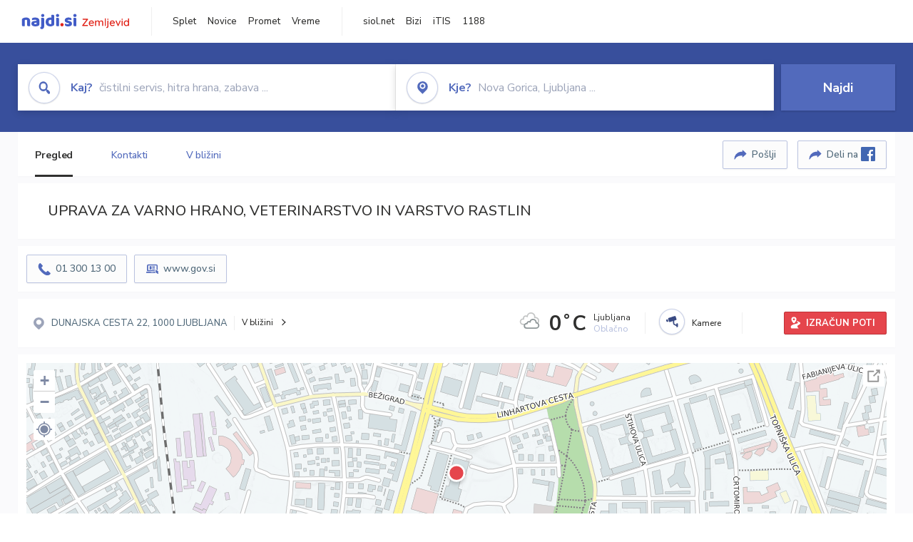

--- FILE ---
content_type: text/html; charset=utf-8
request_url: https://zemljevid.najdi.si/poi/POI21701/uprava-za-varno-hrano-veterinarstvo-in-varstvo-rastlin
body_size: 98416
content:



<!DOCTYPE html>
<html lang="sl-SI">
<head><meta charset="utf-8" /><meta http-equiv="x-ua-compatible" content="ie=edge" />
<title>UPRAVA ZA VARNO HRANO, VETERINARSTVO IN VARSTVO RASTLIN - Ministrstva na najdi.si</title>
<meta name="description" content="UPRAVA ZA VARNO HRANO, VETERINARSTVO IN VARSTVO RASTLIN na zemljevidu najdi.si. Preverite podrobnosti ter raziščite okolico.">
<meta name="keywords" content="UPRAVA ZA VARNO HRANO, VETERINARSTVO IN VARSTVO RASTLIN, LJUBLJANA 1000 LJUBLJANA, Ministrstva zemljevid">
<meta property="og:title" content="UPRAVA ZA VARNO HRANO, VETERINARSTVO IN VARSTVO RASTLIN - Ministrstva na najdi.si">
<meta property="og:description" content="UPRAVA ZA VARNO HRANO, VETERINARSTVO IN VARSTVO RASTLIN na zemljevidu najdi.si. Preverite podrobnosti ter raziščite okolico.">
<meta property="og:url" content="https://zemljevid.najdi.si/poi/POI21701/uprava-za-varno-hrano-veterinarstvo-in-varstvo-rastlin">
<meta property="og:type" content="website">
<meta name="viewport" content="width=device-width, initial-scale=1, shrink-to-fit=no" /><link href=" https://fonts.googleapis.com/css?family=Nunito+Sans:300,400,500,700,900&amp;display=swap&amp;subset=latin-ext " rel="stylesheet" /><link rel="stylesheet" href="../../assets/styles/styles.css" /><link rel="stylesheet" href="../../assets/styles/additional.css" /><link rel="stylesheet" href="../../assets/styles/leaflet-gesture-handling.min.css" /><link rel="stylesheet" href="../../assets/styles/slick.css" /><link rel="stylesheet" href="../../assets/styles/lokalno.css" /><link rel="shortcut icon" type="image/png" href="../../favicon.ico" />
    
    <script type="text/javascript">
        var jsSnippetCollector = [];
    </script>

    
    <script type="text/javascript">
    var pageData = {
        'pageType': 'map', //Dodano, fiksna vrednost
        'pageCategory': 'kartica',
        'advertiser': 'false',
        'visitorType': 'neprijavljen',
        'poiType': 'monolit;Ministrstva',
        'poiName': 'UPRAVA ZA VARNO HRANO, VETERINARSTVO IN VARSTVO RASTLIN',
        'poiId': 'POI21701',
        'dejavnost': 'Javna uprava',
        'regija': 'Osrednjeslovenska'
    };

    window.dataLayer = window.dataLayer || [];
    window.dataLayer.push(pageData);
</script>
    <script src="/assets/scripts/gam-helper.js"></script>
    
    <script type="text/javascript">
        (function () {
            var d = document,
                h = d.getElementsByTagName('head')[0],
                s = d.createElement('script');
            s.type = 'text/javascript';
            s.async = true;
            s.src = document.location.protocol + '//script.dotmetrics.net/door.js?id=1849';
            h.appendChild(s);
        }());
    </script>
    
    <script type="didomi/javascript" id="smarttag_script" src="//tag.aticdn.net/569028/smarttag.js" data-vendor="c:at-internet"></script>
    <script type="didomi/javascript" data-vendor="c:at-internet">
    document.querySelector('#smarttag_script').onload = () => {
        var tag = new ATInternet.Tracker.Tag();
        tag.page.set({
            name: encodeURIComponent(document.location.href),
            level2: '3',
            chapter1: pageData.pageCategory,
            chapter2: '',
            chapter3: ''
        });
        tag.customVars.set({
            site: {
                1: encodeURIComponent(document.location.href),
                2: encodeURIComponent(document.referrer),
                3: 'Zemljevid',
                5: pageData.poiId,
                6: pageData.dejavnost,
                8: pageData.poiName,
                9: pageData.poiType,
                10: pageData.regija,
                11: pageData.pageCategory,
                12: pageData.advertiser
            }
        });
        tag.dispatch();
    }
    </script>

    <script type="didomi/javascript" id="ocm_script" src="//cdn.orangeclickmedia.com/tech/najdi.si/ocm.js" async="async" data-vendor="iab:1148"></script>

    <script type="text/javascript">window.gdprAppliesGlobally = false; (function () { function n(e) { if (!window.frames[e]) { if (document.body && document.body.firstChild) { var t = document.body; var r = document.createElement("iframe"); r.style.display = "none"; r.name = e; r.title = e; t.insertBefore(r, t.firstChild) } else { setTimeout(function () { n(e) }, 5) } } } function e(r, a, o, c, s) { function e(e, t, r, n) { if (typeof r !== "function") { return } if (!window[a]) { window[a] = [] } var i = false; if (s) { i = s(e, n, r) } if (!i) { window[a].push({ command: e, version: t, callback: r, parameter: n }) } } e.stub = true; e.stubVersion = 2; function t(n) { if (!window[r] || window[r].stub !== true) { return } if (!n.data) { return } var i = typeof n.data === "string"; var e; try { e = i ? JSON.parse(n.data) : n.data } catch (t) { return } if (e[o]) { var a = e[o]; window[r](a.command, a.version, function (e, t) { var r = {}; r[c] = { returnValue: e, success: t, callId: a.callId }; n.source.postMessage(i ? JSON.stringify(r) : r, "*") }, a.parameter) } } if (typeof window[r] !== "function") { window[r] = e; if (window.addEventListener) { window.addEventListener("message", t, false) } else { window.attachEvent("onmessage", t) } } } e("__tcfapi", "__tcfapiBuffer", "__tcfapiCall", "__tcfapiReturn"); n("__tcfapiLocator"); (function (e, t) { var r = document.createElement("link"); r.rel = "preconnect"; r.as = "script"; var n = document.createElement("link"); n.rel = "dns-prefetch"; n.as = "script"; var i = document.createElement("link"); i.rel = "preload"; i.as = "script"; var a = document.createElement("script"); a.id = "spcloader"; a.type = "text/javascript"; a["async"] = true; a.charset = "utf-8"; var o = "https://sdk.privacy-center.org/" + e + "/loader.js?target_type=notice&target=" + t; if (window.didomiConfig && window.didomiConfig.user) { var c = window.didomiConfig.user; var s = c.country; var d = c.region; if (s) { o = o + "&country=" + s; if (d) { o = o + "&region=" + d } } } r.href = "https://sdk.privacy-center.org/"; n.href = "https://sdk.privacy-center.org/"; i.href = o; a.src = o; var f = document.getElementsByTagName("script")[0]; f.parentNode.insertBefore(r, f); f.parentNode.insertBefore(n, f); f.parentNode.insertBefore(i, f); f.parentNode.insertBefore(a, f) })("ec8d3ff2-59ed-427c-b245-d5ba0ea6db1f", "PhADYMXe") })();</script>

    <!-- Google Tag Manager -->
    <script>(function(w,d,s,l,i){w[l]=w[l]||[];w[l].push({'gtm.start':
    new Date().getTime(),event:'gtm.js'});var f=d.getElementsByTagName(s)[0],
    j=d.createElement(s),dl=l!='dataLayer'?'&l='+l:'';j.async=true;j.src=
    'https://www.googletagmanager.com/gtm.js?id='+i+dl;f.parentNode.insertBefore(j,f);
    })(window,document,'script','dataLayer','GTM-K2SMBD');</script>
    <!-- End Google Tag Manager -->

<title>

</title></head>
<body>
    <form method="post" action="/poi/POI21701/uprava-za-varno-hrano-veterinarstvo-in-varstvo-rastlin" onsubmit="javascript:return WebForm_OnSubmit();" id="form1">
<div class="aspNetHidden">
<input type="hidden" name="__EVENTTARGET" id="__EVENTTARGET" value="" />
<input type="hidden" name="__EVENTARGUMENT" id="__EVENTARGUMENT" value="" />
<input type="hidden" name="__VIEWSTATE" id="__VIEWSTATE" value="B5Y6gGxdqpQbSAWxS567CM/nVXIEZ7+bLmR+Q8j9oXW9W0ovb4OTCi6qbs9CPa3WXfHb9e54xFrKVNbUhb9uZvqQLgNm6H4EuT61I3E+zve/[base64]/CLzJeTm1QRF7850g/S/[base64]/KYxRi4ccLI2DrAiuirUD6HGdAI/uSgAWlBe7dQ+Xm7jDLUanaFq4nNRoNe5N/v5Aupb03ISyaj8GKWFRiG4yIhe+1uR3toUSCPdTFjGRChegBfE8Pq0BH9a3ZN84HmvuC0Ul+q47+M9vymY2t6JdCEfUPNQzD3F93n8GrC+LtKe7RprQ/WkDiXKgCHNhqIg10KgX7LdDTUhMpDG4anUMrujDL5RnH0JqbW16tdKf/x+9qMKRwLfE8ID6GDJKpdUF1dYUzXGbam6DET9KP8OOty/sbup8V1KsbAVS+/zVJ1mFBwcIObT3RefU5xccHV1BK0R5JJi2P6jCcCJsHPrgCo0o8HUxHcEHnDQINLUcCwAJp4eeD8eVrRAIVOsaPI/Kp+vCP3+MclT5endY36UpH3D1fmCoIEN8GCZBQAn951OINoGW9HWMg+lF5XKYS0HeOdU4dmpIGCqxgeueAh63Ubc+j/6amK8zEzOyU2l9/eQsmhox083LFxk9wMSrQQUO6sRorNNRM6zrNW0SLlZ5IqGkPuY1KI3ZJIgjaecwM/thdconXHX3CTXaJUhnzTfWeFXQUdXMixxrHnkE1x8eJUs5cLpFvTc0ffsIZDNMbDQREU69wSEsb4MSgInk3YjcF8lxxTaHyyk7P1hSZWmzBj8iufEW2pOFJ054yvQVP29V/ABdVM/1vpd2clckykvSkHxWWj4xauO07b83vntRVBnPSgFgjx3m3hKiD2m1g2fyqrpZaBrWd0fSDavg8IeX5b8OguGHVWWplZVTomlXKtNylgiVlF4ZgTnM4iPpgBmdsxgHRU2Nw/IRzGcKxMETK0R+RfGAphrigTJscRkvvdTdo7qnuOqsvJiBXyO94d3eZZ1k9rO5vNUZ/KtKrPtq59riF94DA2sdof201EbWRT+dxzQmIHhxAa1G0H1lhcuRsQFY6DQQsxZRTxXN3Hi6/Fg5CzQ3F9snl+jt8B12VFOx7K+wQD/L6tp412VatALUoKDVSsFHO5bOVSN41kE97lvFItWPQ6XoFiMFwtm1KjMmFz1/Emjexen/ZSfIaTD2T8UvcWGYCbKThKZnOAsD5FhhKj67ZNcxXIyj0+4hTuOD427Vs1GlL10Q6pyRkMz/t15GJYDoErWx+OAqb1LkeW3sz4mSZnCGqh5NOgKMir+q88h6dHsFocoVb1bkRHU67HhTXhHag05XgLAshuSh3Tntz1tOouM6phk229ghcXdQ2HaB6Y/oU1W2VrjJRGUO5C1f/IpgWDAG8g2RU4tKNNHt6rXGa/pYMoFN92XL2qqQgfXHAzyAS9hiZ9Ua6/RIMszUiGuZZqkKsPtJEbSGmSct4vpkSwbZnCPW8qHLP2sVvLZWphSk3R1F9Nr3J1DSqoKB6tx/+vEqwcOwEKn73LCBC6rDmKadPR+CzzjChewZ6uJ5tCk9wvXeT9Mv/09qVGOKcWs4wkfsyAxXetfkY33cJeOpKHxrBn7quSPN1mHMVbjyOI9oTXFS5HzPlIAawo3d6+4qkA0bMw8zTDPxat9JxvvIbJPKfzWMTqj1aCMpDBDkViWsgYXWJErjpxF2gppcFUSoZuXTbcRuKFRr/Rz/buGJAnVpQ2rGcyIlAaOSS7B4+xXF3czFZLg5lmVmLxLy1Z265BT3O55MRQsGS1x7CVPE++SMrwmE27XpbZ4MfmIo62/NnMvFCFVG5++S8DM6x1/TucpBSJNmShAnN9qaCjS/K0fc5GXu5Xkbno7ZUaSwcXw9KaUf29QYhBoZyJZz80tbbx6Z0C3Yh9dH4is+3tGiRK41X9i/hYFY23zrCeITBN++y+E7lpT25sBoI3koUBJif9mmDF1IRV8ZUs76zUVurcQIccCIzFlRpNFLywoRf4fphmm42Kf/yiX+Zh1meqYnOm2uoGV6ddF6QJfw6W6UuD/QwT8ACxGc5VrJcPiEmjC8rLsv5fNQjk6LZDeMCfOETqq9pzka/BTg+NW7z3ala63U6uJVllkg9wGmGqXlY5UdZiFvgDFJxoUyD8DVM7WgPbnlWlSmbFoBzti4K/Ti66U5rwZbEpFSG4TfJbM3CwTVHetDe+g8EgzldToTuvhb54XtDdvYM2T6+DoATtWTL2BtEejSzDOYk5oWvJBk7kK3fnlPp9y2UCEvUvPCRDX+m2BWFoTgPLdCHZNFsj4ewY8ng39yE/PojAwFwbHLz+ive/w4wZLOzXS5QpnJHspOhIIj6FxLEdIzmNTHl39uMZgmYifnDAWdAg7PDEgpznhmGjjFoAeHi/[base64]/[base64]/uic0JoXU9qqAgvsB2t1NdwiTMkuxYONxQhydXRXQVlc42LX7uVQZFhlEzpBs+h42AZWoM9Byy2639k7wgibgE3yfo/+qE5jqY7kDgKgfDLyH0ICyHA7Q2nRr3t8rdpJFOCYY4bm2bNl8ihkKoJffbQRs7PyxhunIG3VB+eor/PBIu8Rc7ujqPiqjQVG0afiqPHMf1WzEfKiukN65mWforqytEb/NOj9fkrCg//FMuvbZXGsbPD2zZ1QbbagHVSKBgEn6tHuvbWtRjQITnnajxy243Cy5VR6FAIKCpJYg1Uoh6wVJ52SmFKIggkLBhvp2D+TF/HeCaON+JQcFMZeiKhG6+XXyltxXDtw4VSX1CqunUCYr+K+C3HgD8U5cwm3ICbcCUw8Yhn2qNfK5XS5gcfE6PV1BtHgmUXnPyvnBqX1MXQ3Om3IZXd+aywnTN1pnjH/u+gN7BUcrkT4GMT7Qcvf2X8VSSXpG86f1qt2aVphihEMtfQGWLVnYbqvobUOpkUtAGKa4vKNWa6Fcavt65nhQ4XvI7CVWdVFQ+Y/L/f0CtTjODNE48szZHKS9UIztPkKGDnmWLAGlmXEi2m090smtYMjpHIXK/7471VAlvJoZUzheGF7PgN4x35XwT5XvRaJJCXTvgq/+FXcslIwIbuDhqHS/eN6OnTOOheEB7P+Ax7TPeb89nGSQL6lUe4cer/+6YaeqOkTJvETOZ1M/GokramE0jbnbV3PqfNGug6ch8cYBQcZlEoztI6kT+yCSJE6wrwHRl6jdk4Mj15uj8ujXEIlsO3JflfK0DXcCcAvvu6oA2FHWOiSInyJ71to3NoJ+WPwcCTuzDUIwru3tU7Kmzx19Dian43PQlgLftvgOaxsK4pQMBdvXgEYPK/[base64]/qx/SLW6GPwBC7uropcZvl+DsvBjuhaSxMySRl1vvw4qfQRhKZDErr3Wrpdxz/GO6iqNmHvCL244nCkRvA7rtQTJRSk0tSMovJp7aVjj5+jYq89wAD8URToWz2kAoG/G0fGCGCJWkRHJg+OC2L679WSoslBUEXECMv51Eh47KD5JVhJT1T37kj5SUSuZDPyOllj2DfVoIpRKONHD1EcPWS7TDtcd0LY0HahxExpz9lYFOarm41HydaTQcXrb8m/y6f6p8q78yLAKZSBwHj/7PwRUyNi+6AjiT7c0LBeLTn9Bxni+twIOSVZSpZGNJa0IppgAuvmF39mlBO5daiz5rL2B0itKtnukGMlw9iKaAKE/KL95MzQFKX9wgjE4NDTKs/229MRSPmZ5R0voDl6i889Jq1WibKjW0xL4LWt2BymDq8o5S7KZ5YmMZCJbdwElUmB6RArtsGXGEmxd01/Wby4jk1+nC0D1V5hNAX3gpnQq+Fg4KXr53iGvXurmn/cUdMQJMdjU5KiCyPN2cr2sLC4t/1KU82xglfo/+Dg0MQUTTfSWDS9/PJZWwqtAHK4udDyuXgMqw+zN/xV4zWgid8B6Zo8PYZZT+Y2SI3J/lpQF0EQBkV7t+sL34tZ4AvufQqKVIavd8JuHeulMqs95spGc6fV4dowryzRyNuLV+thHBltgD4C72idlQVEi0c10U4mnPj85A5rJMqdzPrnlTYj37YDt6BTfcIqGunZQsPBlRzOGIt6+O6mzZtGjRlU0pB0qapIPOJCV4wdQ/rOW7DW3kLKc7RU500dLCpbTO9zHPIwzUGRqXW0Lsh9R2xrATgsv8OfdhfyPFs1p1WWNACYb47iZjV4OI4KJvp08/[base64]/kw2eKWYyTNy+t+WDYP4w+UvJup7/mPu/[base64]/estAKqHI7oO9uGeMrFwUYItvZW8HwExNnVB+XtLz7MRu58QhUV5DCORyUp4HJyDZU0qDUrGctkoMVN5onSJdkUP/1znVqBM3wCHDJRZl/Tnp5iwRCWXvCpinfolNe/lbzqgAYa0l5icpAxRFC894PMsM1ADP6eZIcDiuLQKxR1RtrFkxue+L5ANnqymhbKaHfEXzYPpZRnu78Lg9XQ2l4c9QakQeRl7cZtDEEeMUzFZ0IYVVWoi3cF4CNe3IhDtMa3Lwf/JWtYHngc/Jug7LPBS8n2TBUXTy0SYna9S+FFAmbL3UCHsP1q0uUrDZ5M+BprJOO5/mKCQF/Og66NVBiHQuci3+2JSCyYuhh4dK61+m+99BZ2a6DVLVK5nBjbsHWILxlGK9kvS2cCoCZr6NpFT8Xq9Gcsg2g5rFbv6CnBewjfCjhjCfBYR9dLF6PJ8JwllFPuLQb1BXzyh3aBSmgJPkvr/dGbCEFH4PY7uz7elUcjo+PknAIJrk8ogEuZD/TxW3pMcy2AbfgAZgT6H/zlfgYNx1c3o9asQ5zk+WoKtFO2ek81GpZmeOCRSG8dB+6oMm2Zafg3C0FaePsYzD52K0/oFtz+pqsO8yAJmM3xcnTJhMby4CQ2orti0+9wQD/DKu6//br20OTGurT7BNWSot3AdKEGG6ue7qBVEqCE8blfhd54c/0ilEYjOx9sXxKXjsRkGJtrRV1ceM65J5tDU0wTXsfAq+3LFuwOHqVC7i7hHeT4xKEpTBrZKqI6vZFtjt9s9rEel1+zHzSzYrSKWEVrfLlz4Mvqr9HvLC8hZV5wM5FRLARNDwADXCync5BcthgJCkxmA3m/PaXCsX+8AE7siEOJcNG2bt7rc/+CnJosV8RItFnqomxw5KQVTOr6MExKJHd6DOb6f/[base64]/[base64]/SM6QjEJbWWRLy8qIK7f3Iw1eyj12YYf9OshgY1c7zJqDvZdPbL515SqkIjiyMN69bq+mXPFb1nmNSyfr/+ezebjLPK4mMBvAm7PG8LntfuyTKi/Jpap1wsT+CiJMBkvIXQTu6JgAjz8ttlR3O4/o+lGVoxO7Tq9mz8Hk4ilSI0OCOaIJ1omVdu5oeeBIa3tHlJ+iPwwtcqRiKN6oFgTX6Ln/y71LBZ/6SO7a7jYx/3+fOfCHCZtn3FFNcfnoSspXt4AV6w1/Mp3LNl2fd8BMml3+d7sMClVSw5axL1D8QvRxwICC54jchKjenAnY/gdFmhUk1HMTNRjPEPA5N57nsBN+PgzaJANqTvNKXgIiYI2OZKxYZ/oK7L+Mpmt8GHgFhCSyZeLGr1yJ0lBnNx5FzjDItT5KqCGUF3xuNLmm1gpK14sn8SK7Fjdl96R5I6DE0DLx9fIKqBhot5V1V/HQUrZVUh1n6wC02UlylGnMwc3ra9NR4QbOBb8/orNBUOfKh1MaRSkrt2KImGTAVRBEa2M4MRUP5oOERcjgRxHb+FAokTBCIdVLDBaJl/7pdpdDPntx3VV4H/4QSRI0uCpixU5HHiZ7B+8Xy675cONW5nEe6CkHN5HhZNiBKH0JsVsP5/hQyJaA39LWn1ZDn0fib4JsR5xUJTIPxgxHBlip3AGzJGlPQHH0kwrBAZZr6KoEnsDTiOW15XfyT938BrTcaJpE8RMxsPgs8WuSZeF//Dx8hGgf50IhQ3hG4WQ+teBkyYBC6fj7EZforV1jpvtIYKjpsQQKX8Tdgef6F97DeSYuievORjBUMuAXDo4LTT6myS8NR5jvnJT/g8PVyZyZFOjaRMtGsAdBbcLs9LEMZW0wVwdMMfZOZSmzQdqq78d5MDRWLuQpfYpyNyE5YWtAruRchZpa1L/5v1a2sd/pDhznSFcCtP7TkkcCPdPlW2Turm9mNwf64XCf5L+THRfB8sngxcEa4dMXOFHuIlqIa22pygSwwd9+r0QnGbkooAGITX1KLk0/dZx/8MvJ+x0v0jWwh/mXZJkZEYm/7sT/bFkiUyiuj9dtms2R3XXuVN99VTdl//CMuoapoKFxcjy6uNqK1BFtsS0qyzGr9ObJTVw4hu2iFeHeLcpV8pdN41tz2ftqJwxdW/3Eshx5AaopEktqCfHCVhpvw1JQ2HVuUsB/WhsKQu1FdUApYgqEXO0HwnCZ14Y3z7dgTWdJTXxwQD+FL+fjlWEmoFPGiKhoI3LoDn4jyzNVUZQZtKmYCNtecdmpyCdMLxTuSE7blRJzbmjoTIqv/pGDGKClL+KfKvtwR5scWA6htmzVUFp0s5i97Axfz5Bf7vlTqE7t3OMOw0lq0bf0gNwHLDalMuFr4Hl0qDKrHoIpzkU5cFj2Kgu6LedFa9ijFaOUpUJTd6fkxVECxGk9V1B4rTvmfjgqAE+nTHgk7Ws+PcOwHUXv4GoHAmv+VrfVaQsx/4Bh5dTqpQ6aMYj7XJ9DPaz3RAISg2RuRgmB/TpRd+TkcjyFkvQ8SAlVzkJ1XF4OLhcZzPLQ5OYwzhR3XYwhCGBoL21pB00VlR4FdmY4QGdcTsYMd9ep+Kr462iagqOf0gHgq0ZdWsw8ZxTGKs6JHmZyJfyTINp3SZjptWtiqCoWfC6yBkdAE0KRdx0jZ1f3YLNiI/zea7nrWEFHsOFkj77iWdC0/sw0o18o1rNmRHkR5pRMhEAOSf37gC1szD59nK6HfQf04SExaHdMk/mJ3Q4+5OuY1c0vp1QdjYHvRdDENTpdOI7PQLPzdAPH64xmqYBsSk5UtDH6humCoc9otV8M6Wmw6SwXRDog7FZhVS1uWLr25x7TQhYGCcocbHZ/9HPbcnqS4dhu1hmuCD8HWnFzk1sVL0TkO4Kf+REyVj3sK0Rt6fR87FFcufjSmgnthqeiE4wrgwROzyUsuDi6h+L0FBV8HJFGdfm/7mxtwm093iQvmRoSTgSCmN8S2IUok5A4y/EOxVvr4MZofEQEJsK3LlVlaQuSxJUOnk0lbA2TO3v1XtUiBBqZ2c8dlyhxT2XNJyKEiuK3ZZBleE7VQhnT0/6L5w4AEEiZDVPynirL+c0OjjLM5tJIMkfK5Hb0iIMrlbRuCUqquExoL0g1Tmk5vFDQJOrGP3JXJZIxSaYyQJ6M0gp/y17Z+brCIjIF8CRyBQ6Tl/ZPd5LCGL697SxTnJKNTBng8rCF7iLpJTNPDRHR7Vqa0JwAyEI5wM6bxnjkVZczIpZVveeccANwc8Deqlfk3mldK7OsgvdrXD/Ng2NUj9JXtNcBK9QEaGYCvePsYaXAmMYO9SjQ31e0sxGo7FLpBp5mjDzv3I/exSNvEKWLPI7l3Gc30W7Iu6MTUYVfTg9Tnww9pbDsq3fwlqS8TdQYvcruzl50WhoLKn5kFq+1ZgD+ot0XB8PUvqB5HroA7Wzkr7C3+yD/3eRfU6hAoVR49SzHMhqKPTCkqLmg80R5XrM/pqDsFn/RRd8j5baWZocdcu9Df/EDW5nK4tv8kC7/D8WngYZ3scvT7RJBa6xoX96uzi/vq2nAdzfLry8/AtKiZDAOO51TKCkkgef2Rn+KHFAXHlXABgxmYQYz9zCAAThMegBMi6xaUhEcYSi0UfZgLqef60755DL5noEtaaiJUJOP8YUizfvCV1zGtSifpIDyhC8MSwiSvlsBXqzq6y2lGFxbLBBBLoDOsA1fQxSL84ePaH+/SvSpE3g3NuD5lXQZMSTFWDSD3nO/ks4g77YnNc4eguFo4nsiWrQYqCVxSo8/aPGsK33G0YtG1yMmsTA7ym0m9rNoT9/olpj5rj45/mJG8//vVWzbm0M4Ni/7343GUcmnuKGI4qLCfTqSfT6SdSM1wcXPHpKq9qM7oT+mUqHrcJUsr49veumH6jrP0y/H5Ma09YkAAeStjvghGVLiopQkSGIOo+/OzrSgugxL6kOX0Lx9eLsvceZ3lRsWnnN2vWxlvoop3wcSWBQWKeTY/xou+Rwl8HTHNsgCpqIwOSIPw5lGI5jCltwcCrzMRRoegfZiN2hDYLsNs5WZVFU9ostqDlGnY5L40YUi1RR7/vZJ6kiE55ps2CKvnvdKjw3TDDUMEfnVFkAQOGM5qMJw+3ei9aw/MfX+jlYAxd0ElTjxZv/SsPySG/iQBXa6gI6lKkx/RONPLPctB/NW0dnXc6caz26JHxAAS4od2vFP1ugQP8bljCTT7rYE7OdlVj6Px03mCXAhTX3NoNOgT9lGasDvMaRH+bA1ia9FWg52eKf2NxtB6xTVyH4hrQlNaw6z0SE6uaFvdwCLSl5KYkbrnyL5y7WQmc5TCPNg34cCEbIld0E0X6jmpzlP1+rI/hI+9pi0Ak/Ypiex941d0YTWKJpzds4l/2AOk/3MTv3Hf3ePY23hmQxdBMFJ9+Z+ol+L6ywKV6CoWbVSIRc4YjIvTCzgTyiK2WmG16EHWuOfK0xG30PxIv1/Q4XGv7pbo9tlYq8VTp8s0Qrtoiz8mp+bLIB8ShEgzHBvg3DoG73U2YQ+rhUY+l+wYWAZha8kl7PIbrR+B7GxSklTW2+LGfwdMiQBg+VhcOpWS7fimtLKW8t04/kB8hsb3LfOGBPO79uRgei0AGUwMNuoHN2gAcSrgJaPK+GTgUMdKfFmVc0sKciPSJvs1dRd6EDe/dY59f9BUTJzVpBGoVFCRZws8zyiJFSrVFDKuwkrVKdkTLC2nGPVBvURCtsuPWoBJIV/fh+Iz2/TkY0q+SFhUt4yAEJlTYN9uzRx5yE1JNLXAMq+aSSz7ta8Bqa2hUtCkcu1t79Qu5u7uTvauD3fwkXEKybyMkZbiDgNQcdORQ5vH/Q8BVsNS2rCNBcCc4URvQNb037i4XGgmjpLtkJY45BbKmhDzNJFw80QtIp2DOHiOLVQqygEmK67ywDm3PqjiH0swqMZoh+Tap9ndurN/ipMOi8QhCQaMWKpwJ8U8EJanNeaecJr7HXiehzu2aL1xBxXE/3ri4CFv0Vxec5PUBueKdGfrde40kMS8W4wFZNCBOuJ+P+xvQdGmO1RK7EO2+Ld3u7Gf/JNRAih0nnFKLr+Lu5mpdRgU+uFS3V3rS0C431Nxs1oCp22YKENPldJQUcvDeen/Ly80Dw4pPRBMZbfdCIw4VQwn9jfkRYASaOpVUpFXFjlBAffhtgAaUEovV1sF0Arn5IvQ30zLbBLiClX7EGaoOxMXinibXh0VzkDt6JHeS0i/S2KUEOKlIv3kQhWeXygTczfyTDnarX7YhLAv3NxitR4qluUg/9nALfF0eZgs/v0jMVw6yxhVzHP6K/nobxmvdJbzuZKmpXtFyg95JFyJBr5TDUGMxJT7LvgYLmUyd3pM+Esj0rjPS3e1op0OdwqTmbvheF2GBEqcCXQFk4jhIcvEjyZrBGy+gA3m6CmZ6d/u0apgccaKkKDTCA8dxpHw72N4Y9GqQNQU72PLuHgJxYgW43fkDclR/L+OmdDh5+3ZbUxkuBnii8ImNSQTmYD4TnE27BlUojsVbJcSbMkVkyV/+wu/6WDEk30Zg/Z+H2hdp2AaBsASR2bjFoYjEP/OPcrravZ/fQ44fDNNJ+0rl9OAwU4khRLF6WI4WNgLm/0wqLwOl2eRZBIfTNuITU7+3PtQJN8fTP244MZGyabbaDOXIrme5TDVMGLLOO3GO77rKQsLrsTSt1r4qhOn77in+Y/W+KfIVyRpc0vvdoHGe1L44GwpX1EvPoZ2fzlfnEUUu8EVRISxyKt1sOB461u3qFOsBPk25s2ECHCKizi83XOUaxPHYYEE1pHFKyI1p5ZDDJVDi4SJ+zbFXivE4cbgsEMugkTueA0uNMuKp+EXoa3tbQtj40zkj/QyDgZzzT24kLqFL7qTHNl0RiI2/2Aia0FdB89+Brfos8X6Tql8doWVQet8w26t80n6P1j6nMeyV+3cS11cllBVPgApaA1eDlsJXwrslb5yj5GKc40IU20Q8tCZs4c9p07z81gcz3lf87ClG03PzVyriPO0QnEMl6ntDiFWsaqQyyaiUCunFD4JeP5lnBlCBoH1YXZrkdmzAwcgrtF5YhTCl79b2Ogdj2th/sUWJAAIARLl2kDbosd30imZsuq+4V2EF4f4H4T3+jVhjnF8/NsQjST3x6Moywb50NfXJx6vev3iQ3pi7/Yz8y8Hwi0T1au0J/ufVgja411D59FdxgPlvZT2bGvJ3f2L/6Bakb+0gx48hryFw+fdN+EQ29sldbk6AUnD2YDPNSmpmfOIFHE0wHmo6WIqCR7b1ZA5MP/R8RQksip2/pPlOKS5czfQEc=" />
</div>

<script type="text/javascript">
//<![CDATA[
var theForm = document.forms['form1'];
if (!theForm) {
    theForm = document.form1;
}
function __doPostBack(eventTarget, eventArgument) {
    if (!theForm.onsubmit || (theForm.onsubmit() != false)) {
        theForm.__EVENTTARGET.value = eventTarget;
        theForm.__EVENTARGUMENT.value = eventArgument;
        theForm.submit();
    }
}
//]]>
</script>


<script src="/WebResource.axd?d=pynGkmcFUV13He1Qd6_TZMIXGY6gO-60KGhZE9VSgzC_09PWBTVzSfrtGqXEDJE2hcGwzs6_L1zU2hhmRaU7Yw2&amp;t=638901843720898773" type="text/javascript"></script>


<script src="/ScriptResource.axd?d=nv7asgRUU0tRmHNR2D6t1BGwYEedBKbMoFDvZYaHEQ7FjYfIfFSKz5HUnV4xY8HgCmqCyGW_JzlazpehAV09CZ_HHbmnaJG2djvpLG6YhYPxgh97iFx-bin-PlKZppYzgB76lFRvkMfqPi-vka2_tw2&amp;t=ffffffffe6692900" type="text/javascript"></script>
<script src="/ScriptResource.axd?d=D9drwtSJ4hBA6O8UhT6CQsXqbG_US8zHj_Gwzxc7P-ldmmpHsXGdavcBqjjQU_JOpc7lLc0DbzCjeylTRZv9xZc49_TJG0S89Xas94DIjlJgtUy7glatlB9Mq-dz7Fnsxw2KShz0T-zK_I-8ynCHKZSFh_zEMZRewCXwIQ5j6aA1&amp;t=32e5dfca" type="text/javascript"></script>
<script type="text/javascript">
//<![CDATA[
if (typeof(Sys) === 'undefined') throw new Error('ASP.NET Ajax client-side framework failed to load.');
//]]>
</script>

<script src="/ScriptResource.axd?d=JnUc-DEDOM5KzzVKtsL1teH8GeL7Pv8iukUL7MYOdecBxfnUy9Nigq62xuWYrlAYH7P9LU5CQTaBZ5HSIqiED2SOCgFpzJ5KeXPW34gjKp6f7FzCAj450ktIvBX4kqV3hsAMj1Rq7QIY1lJKVFZn3Lb6K5TsQw8KMOAMEzHfkLlPEm-X_eftex_EpJSKNIbK0&amp;t=32e5dfca" type="text/javascript"></script>
<script type="text/javascript">
//<![CDATA[
function WebForm_OnSubmit() {
if (typeof(ValidatorOnSubmit) == "function" && ValidatorOnSubmit() == false) return false;
return true;
}
//]]>
</script>

<div class="aspNetHidden">

	<input type="hidden" name="__VIEWSTATEGENERATOR" id="__VIEWSTATEGENERATOR" value="687FC32E" />
	<input type="hidden" name="__EVENTVALIDATION" id="__EVENTVALIDATION" value="NPFAwJGK4MtyNbRgFNLcyMuBChhLDOL7WmzkBmP6KTWwyZGXGsrbxvi+WuQPmMa/un5SHkYYFShK3D/7n23vj5WndPJ5fPGfBcaiw5H1FHcmYoQvEGszVx5N3RC0Z5apDV3Df9o0vrxghtWTDyVF6hbd1O4HTMEztzH1a1JaM5LCrXzeZp9r//C+JqWV326Ndni526ECPwOGjEz9VeYSXrizz6BN/4QrXwvUftjfKaVFJdgU4ehbFO17QUyQfYejNAlR74m8gAW219//odzpTIZUoieJzcOLvLKZO2oKIYZ4LA39fTI1Gkxpd/h4g1aXxAmXiKUbqZDF3Fi+MF8ddHgpWtXUU1+wVZQ30LW/cTXQ1pKex5P2GCFPNimL8CGclxYDSi3NUqOIVcDlhvOxlKkNVQHFtLi/AKJfGXD0rWlhF9GraClPZ+EG/AvaFMnLfpCDRTEX8QQyPONs7Q2A4ztE7Ek7+IzbsQ5RdCUYC/2I33ih9pgtwfn7DHZ+B3Z/gdklquMJm7VORjdNHZ8Bhic+1e2CRe2fMJf1wM0ccpRqb9Wdr2ulcknl0LNcMUnxihAB4Sx0Ul1Rx0bgNrmMR8HLcCwr+nlDt8VUw4NRDgBLBEaHz+LsW2m3dqd3U6Oc50q/WUKl/1jCnNFpeXlUwDDPFUjm6kjsuuZZA7WXSeEXtPL+Eivqyec+br/AMnH5DZKSwdvQsAQwFwXHDkylVnXB4YgmxwpyxdP3bMzwGym1GbN4NaSog233Kz0loaKkWiJH8VPHB3ICU9d/LBrnrQ==" />
</div>

        <!-- Google Tag Manager (noscript) -->
        <noscript><iframe src="https://www.googletagmanager.com/ns.html?id=GTM-K2SMBD" height="0" width="0" style="display:none;visibility:hidden"></iframe></noscript>
        <!-- End Google Tag Manager (noscript) -->

        <script type="text/javascript">
//<![CDATA[
Sys.WebForms.PageRequestManager._initialize('ctl00$scriptManager1', 'form1', [], [], [], 90, 'ctl00');
//]]>
</script>

        <a class="skip-link screen-reader-text" href="#maincontent">Skip to content</a>

        <!--[if lte IE 9]>
        <p class="browserupgrade">You are using an <strong>outdated</strong> browser. Please <a href="https://browsehappy.com/">upgrade your browser</a> to improve your experience and security.</p>
        <![endif]-->

        <input type="hidden" name="ctl00$hfGPS" id="hfGPS" />
        <script type="text/javascript">
			jsSnippetCollector.push(
'if (navigator.geolocation != null) {let gpsBother = Cookies.getSubkey("lokalno", "gpsBother");if (gpsBother == null)return;let gpsBotherCount = Cookies.getSubkey("lokalno", "gpsBotherCount");if (gpsBotherCount == null) {Cookies.create("lokalno", "gpsBotherCount", 0, null, null, null);}gpsBotherCount = parseInt(Cookies.getSubkey("lokalno", "gpsBotherCount"));if (gpsBotherCount == 0) {Cookies.create("lokalno", "gpsBotherCount", 5, null, null, null);navigator.geolocation.getCurrentPosition(function(gps) {window.lokalno.gpsLocation = { lat: gps.coords.latitude, lon: gps.coords.longitude };$("input[type=\'hidden\'][id=\'hfGPS\']").val(JSON.stringify(window.lokalno.gpsLocation));for (let i = 0; i < window.lokalno.gpsCallbacks.length; i++) {window.lokalno.gpsCallbacks[i]();}Cookies.create("lokalno", "gpsBotherCount", 0, null, null, null);}, null, {maximimAge:30000});} else {if (gpsBotherCount > 0) {gpsBotherCount--;Cookies.create("lokalno", "gpsBotherCount", gpsBotherCount, null, null, null);} else {Cookies.create("lokalno", "gpsBotherCount", 5, null, null, null);}}}');
        </script>

        

<header class="header header--main header--top">
	<div class="header__desktop">
		<div class="header__left">
			<a href="/" id="ctlHeader_aHome" class="logo--header"></a>
		</div>
		<div class="header__intermediate header__navigation">
			<ul>
				<li><a href="https://najdi.si" title="najdi.si" target="_blank" rel="noopener">Splet</a></li>
				<li><a href="https://novice.najdi.si" title="novice.najdi.si" target="_blank" rel="noopener">Novice</a></li>
				<li><a href="https://zemljevid.najdi.si/promet" title="zemljevid.najdi.si/promet" target="_blank" rel="noopener">Promet</a></li>
				<li><a href="https://zemljevid.najdi.si/vreme" title="emljevid.najdi.si/vreme" target="_blank" rel="noopener">Vreme</a></li>
			</ul>
		</div>
		<div class="header__middle header__navigation">
			<ul>
				<li><a href="https://siol.net/" title="siol.net" target="_blank" rel="noopener">siol.net</a></li>
				<li><a href="https://www.bizi.si" title="Bizi" target="_blank" rel="noopener">Bizi</a></li>
				<li><a href="https://itis.siol.net" title="iTIS" target="_blank" rel="noopener">iTIS</a></li>
				<li><a href="https://www.1188.si/" title="1188" target="_blank" rel="noopener">1188</a></li>
			</ul>
		</div>
		
	</div>
	<div class="header__mobile">
		<div class="header__mobile__top">
			<button class="burger" type="button">
				<span class="burger__line burger__line--1"></span>
				<span class="burger__line burger__line--2"></span>
				<span class="burger__line burger__line--3"></span>
			</button>
			<a href="/" id="ctlHeader_aHomeMobile" class="logo--header"></a>
            <!--search icon-->
            <a class="icon icon-search search__expand" href="#"></a>
            <!--search icon-->
		</div>
		<div class="header__mobile__panel">
			<div class="header__mobile__panel__inner">
		        
				    
		        <div class="header__intermediate header__navigation">
			        <ul>
				        <li><a href="https://najdi.si" title="najdi.si" target="_blank" rel="noopener">Splet</a></li>
				        <li><a href="https://novice.najdi.si" title="novice.najdi.si" target="_blank" rel="noopener">Novice</a></li>
						<li><a href="https://zemljevid.najdi.si/promet" title="zemljevid.najdi.si/promet" target="_blank" rel="noopener">Promet</a></li>
						<li><a href="https://zemljevid.najdi.si/vreme" title="emljevid.najdi.si/vreme" target="_blank" rel="noopener">Vreme</a></li>
			        </ul>
		        </div>
		        

                <a id="ctlHeader_aRoutesOpen" class="button button--red button--medium button--block button--routecalc" title="IZRAČUN POTI" href="javascript:__doPostBack(&#39;ctl00$ctlHeader$aRoutesOpen&#39;,&#39;&#39;)">IZRAČUN&nbsp;POTI</a>
				    
				<div class="listbar">
					<div class="listbar__inner">

						

                        
						    <div class="listbar__item">
                                <a href="/najdi/?dejavnost=Gostilne in restavracije" id="ctlHeader_rptSeasonalActivitesMobile_aLink_0" title="Gostilne in restavracije">
							        <div id="ctlHeader_rptSeasonalActivitesMobile_divIcon_0" class="listbar__item__icon icon ia-gostilne-in-restavracije ia-gostilne-in-restavracije--blue icon--small"></div>
							        <div id="ctlHeader_rptSeasonalActivitesMobile_divText_0" class="listbar__item__label">Gostilne in restavracije</div>
                                </a>
						    </div>
                        
						    <div class="listbar__item">
                                <a href="/najdi/?dejavnost=Hoteli" id="ctlHeader_rptSeasonalActivitesMobile_aLink_1" title="Hoteli">
							        <div id="ctlHeader_rptSeasonalActivitesMobile_divIcon_1" class="listbar__item__icon icon ia-hoteli ia-hoteli--blue icon--small"></div>
							        <div id="ctlHeader_rptSeasonalActivitesMobile_divText_1" class="listbar__item__label">Hoteli</div>
                                </a>
						    </div>
                        
						    <div class="listbar__item">
                                <a href="/najdi/?dejavnost=Dostava hrane" id="ctlHeader_rptSeasonalActivitesMobile_aLink_2" title="Dostava hrane">
							        <div id="ctlHeader_rptSeasonalActivitesMobile_divIcon_2" class="listbar__item__icon icon ia-dostava-hrane ia-dostava-hrane--blue icon--small"></div>
							        <div id="ctlHeader_rptSeasonalActivitesMobile_divText_2" class="listbar__item__label">Dostava hrane</div>
                                </a>
						    </div>
                        
						    <div class="listbar__item">
                                <a href="/najdi/?dejavnost=Trgovina" id="ctlHeader_rptSeasonalActivitesMobile_aLink_3" title="Trgovina">
							        <div id="ctlHeader_rptSeasonalActivitesMobile_divIcon_3" class="listbar__item__icon icon ia-trgovina ia-trgovina--blue icon--small"></div>
							        <div id="ctlHeader_rptSeasonalActivitesMobile_divText_3" class="listbar__item__label">Trgovina</div>
                                </a>
						    </div>
                        
						    <div class="listbar__item">
                                <a href="/najdi/?dejavnost=Picerije in špageterije" id="ctlHeader_rptSeasonalActivitesMobile_aLink_4" title="Picerije in špageterije">
							        <div id="ctlHeader_rptSeasonalActivitesMobile_divIcon_4" class="listbar__item__icon icon ia-picerije-in-spageterije ia-picerije-in-spageterije--blue icon--small"></div>
							        <div id="ctlHeader_rptSeasonalActivitesMobile_divText_4" class="listbar__item__label">Picerije in špageterije</div>
                                </a>
						    </div>
                        
						    <div class="listbar__item">
                                <a href="/najdi/?dejavnost=Cvetličarna" id="ctlHeader_rptSeasonalActivitesMobile_aLink_5" title="Cvetličarna">
							        <div id="ctlHeader_rptSeasonalActivitesMobile_divIcon_5" class="listbar__item__icon icon ia-cvetlicarna ia-cvetlicarna--blue icon--small"></div>
							        <div id="ctlHeader_rptSeasonalActivitesMobile_divText_5" class="listbar__item__label">Cvetličarna</div>
                                </a>
						    </div>
                        
						    <div class="listbar__item">
                                <a href="/najdi/?dejavnost=Bar" id="ctlHeader_rptSeasonalActivitesMobile_aLink_6" title="Bar">
							        <div id="ctlHeader_rptSeasonalActivitesMobile_divIcon_6" class="listbar__item__icon icon ia-bar ia-bar--blue icon--small"></div>
							        <div id="ctlHeader_rptSeasonalActivitesMobile_divText_6" class="listbar__item__label">Bar</div>
                                </a>
						    </div>
                        

					</div>
				</div>
			</div>
		</div>
	</div>
</header>


        
    <div class="site" id="maincontent">
        

<section class="search-inline">
    <!--filter.html - START - 1/1-->
    <!--<div class="container-fluid">-->
    <div class="container">
    <!--filter.html - END - 1/1-->
        <div class="search-inline__wrapper">
            <div class="search-inline__form">
                <div id="search-form">
                    <div class="input input--icon input--focus input--focus input--dropdown">
                        <div class="input__overlay">
                            <div class="input__overlay__icon icon icon-search icon-search--blue icon--circle icon--large"></div>
                            <div class="input__overlay__placeholder">
                                <span><strong>Kaj?</strong>&nbsp;čistilni servis, hitra hrana, zabava ...</span>
                            </div>
                        </div>

                        

<div class="input__dropdown">
    <div class="input__dropdown__list">
        
    </div>
</div>

<!-- example with inline SVG icons-->


<!-- .example with inline SVG icons-->


                        <label class="sr-only">Kaj? čistilni servis, hitra hrana, zabava ...</label>
                        <input name="ctl00$cphBody$ctlSearchInline$inWhat" type="text" id="cphBody_ctlSearchInline_inWhat" class="input__field" autocomplete="off" />
                    </div>
                    <div class="input input--icon input--focus input--dropdown">
                        <div class="input__overlay">
                            <div class="input__overlay__icon icon icon-pin icon-pin--blue icon--circle icon--large"></div>
                            <div class="input__overlay__placeholder">
                                <span><strong>Kje?</strong>&nbsp;Nova Gorica, Ljubljana ...</span>
                            </div>
                        </div>

                        

<div class="input__dropdown">
    <div class="input__dropdown__list">
        
    </div>
</div>

<!-- example with inline SVG icons-->


<!-- .example with inline SVG icons-->


                        <label class="sr-only">Kje? Nova Gorica, Ljubljana ...</label>
                        <input name="ctl00$cphBody$ctlSearchInline$inWhere" type="text" id="cphBody_ctlSearchInline_inWhere" class="input__field" autocomplete="off" />
                    </div>
                    <div class="input input--submit">
                        <button onclick="__doPostBack('ctl00$cphBody$ctlSearchInline$btnSearch','')" id="cphBody_ctlSearchInline_btnSearch" class="button button--blue button--large button--block" type="button">Najdi</button>
                    </div>
                </div>
            </div>
        </div>
    </div>
</section>



        

<section class="buttonbar">
    <div class="container">
        <div class="buttonbar__wrapper">
            <label class="buttonbar__dropdown dropdown dropdown--left mobile-only">
                <div class="dropdown__button">
                    Pregled
                </div>
                <input class="dropdown__input" type="checkbox">
                <ul class="dropdown__menu">
                    <li class="active"><a class="scrollto" href="#overview" title="Pregled">Pregled</a></li>
<li><a class="scrollto" href="#contact" title="Kontakti">Kontakti</a></li>
<li><a class="scrollto" href="#nearby" title="V bližini">V bližini</a></li>

                </ul>
            </label>
            <div class="buttonbar__navigation desktop-only">
                <ul>
                    <li class="active"><a class="scrollto" href="#overview" title="Pregled">Pregled</a></li>
<li><a class="scrollto" href="#contact" title="Kontakti">Kontakti</a></li>
<li><a class="scrollto" href="#nearby" title="V bližini">V bližini</a></li>

                </ul>
            </div>
            
            <label class="buttonbar__dropdown dropdown dropdown--right mobile-only">
                <div class="dropdown__button dropdown__button--button">
                    Orodja
                </div>
                <input class="dropdown__input" type="checkbox">
                <ul class="dropdown__menu">
                    
                    <li id="cphBody_ctlButtonBar_liMobileAShare">
                        <a class="modal__open" href="#share" title="Share" data-url="/poi/POI21701/uprava-za-varno-hrano-veterinarstvo-in-varstvo-rastlin"><span class="icon icon-share"></span>Pošlji</a>
                    </li>
                    <li id="cphBody_ctlButtonBar_liMobileAFBShare">
                        <a class="fb-share" href="https://www.facebook.com/sharer/sharer.php?u=https%3a%2f%2fzemljevid.najdi.si%2fpoi%2fPOI21701%2fuprava-za-varno-hrano-veterinarstvo-in-varstvo-rastlin" target="_blank"><span class="icon icon-share"></span>Deli na <img src="assets/images/fb.png" /></a>
                    </li>
                    
                    
                </ul>
            </label>
            <div class="buttonbar__buttons desktop-only">
                
                
                    <a class="button button--medium button--icon button--share modal__open" href="#share" data-url="/poi/POI21701/uprava-za-varno-hrano-veterinarstvo-in-varstvo-rastlin">Pošlji</a>
                
                
                    <a class="button button--medium button--icon button--share fb-share" href="https://www.facebook.com/sharer/sharer.php?u=https%3a%2f%2fzemljevid.najdi.si%2fpoi%2fPOI21701%2fuprava-za-varno-hrano-veterinarstvo-in-varstvo-rastlin" target="_blank">Deli na <img src="assets/images/fb.png" /></a>
                
                
                
            </div>
        </div>
    </div>
</section>

        <section id="cphBody_ctlDetailHeading_sectionHeading" class="heading">
    <div class="container">
        <div class="heading__wrapper">
            
            <div class="heading__title">
                <h1 id="cphBody_ctlDetailHeading_hTitle">UPRAVA ZA VARNO HRANO, VETERINARSTVO IN VARSTVO RASTLIN</h1>
            </div>
        </div>
    </div>
</section>



        

<section class="buttonbar buttonbar--white" id="contact">
    <div class="container">
        <div class="buttonbar__wrapper">
            <div id="cphBody_ctlButtonBarContacts_divButtonsHolder" class="buttonbar__buttons"><a class="button button--medium button--icon button--phone" href="tel:01300 13 00" title="Kliči  300 13 00">01 300 13 00</a><a class="button button--medium button--icon button--web" target="_blank" title="Obišči  www.gov.si">www.gov.si</a></div>
            
            <div class="buttonbar__buttons buttonbar__buttons--split">
                
                
                
            </div>
        </div>
    </div>
</section>

        

<section class="addressbar">
    <div class="container">
        <div class="addressbar__wrapper">
            <div class="addressbar__left">
                
                    <div class="addressbar__address">
                        <address id="cphBody_ctlAddressBar_addr">DUNAJSKA CESTA 22, 1000 LJUBLJANA</address>
                    </div>
                    <div class="addressbar__action">
                        <a class="scrollto" href="#nearby" title="V bližini">V bližini</a>
                    </div>
                
            </div>
            <div class="addressbar__right">
                <div class="infobar">
                    <div id="cphBody_ctlAddressBar_divWeather" class="weather">
                        <a href="/vreme/e543c9df8bca5d1510a134a1e35192a2/Ljubljana" id="cphBody_ctlAddressBar_aWeather">
                            <div class="weather__icon">
                                <div id="cphBody_ctlAddressBar_divWeatherIcon" class="icon icon-weather icon-weather--cloudy"></div>
                            </div>
                            <div class="weather__info">
                                <div id="cphBody_ctlAddressBar_divWeatherTemperature" class="weather__info__temperature">0˚C</div>
                                <div id="cphBody_ctlAddressBar_divWeatherForecast" class="weather__info__forecast"><p>Ljubljana<br /><span>Oblačno</span></p></div>
                            </div>
                        </a>
                    </div>
                    <div class="livecam">
                        <div class="livecam__icon">
                            <a href="/kamere-v-blizini/POI21701" id="cphBody_ctlAddressBar_aNearByWebcams" class="icon icon-livecam icon--circle" title="Bližnje spletne kamere"></a>
                        </div>
                        <div class="livecam__info">
                            <a href="/kamere-v-blizini/POI21701" id="cphBody_ctlAddressBar_aNearByWebcamsText" title="Bližnje spletne kamere">Kamere</a>
                        </div>
                    </div>
                    <div class="button-group button-group--right desktop-only">
                        <a id="cphBody_ctlAddressBar_aRoutesOpen" class="button button--red button--small button--routecalc" title="IZRAČUN POTI" href="javascript:__doPostBack(&#39;ctl00$cphBody$ctlAddressBar$aRoutesOpen&#39;,&#39;&#39;)">IZRAČUN&nbsp;POTI</a>
                    </div>
                </div>
            </div>
        </div>
    </div>
</section>

        
        

<section class="map">
    <div class="container">
        <div class="map__wrapper map-container">
            <div id="detailsTopMap" class="map-details-company origin-map"></div>
            <a class="map__expand modal__map" href="#map-modal" data-map="expanded-map" title="Celoten zaslon">Celoten zaslon</a>
            <span class="speed-scale hidden"></span>
        </div>
    </div>
</section>

<section class="details details--compact mobile-only">
    <div class="container">
        <div class="details__wrapper">
            <a id="cphBody_ctlDetailsTopMap_aRoutesOpen" class="button button--red button--medium button--block button--routecalc" title="IZRAČUN POTI" href="javascript:__doPostBack(&#39;ctl00$cphBody$ctlDetailsTopMap$aRoutesOpen&#39;,&#39;&#39;)">IZRAČUN&nbsp;POTI</a>
        </div>
    </div>
</section>

<script type="text/javascript">
    jsSnippetCollector.push('{    window.lokalno.maps.detailsTopMap = window.lokalno.MapHelper.createMap("detailsTopMap", [46.06222900, 14.50934900], 16);    let t = [{ lat: 46.06222900, lon: 14.50934900, icon: window.lokalno.MapHelper.icon_dot_red, imgUrl: "", imgAlt: "UPRAVA ZA VARNO HRANO, VETERINARSTVO IN VARSTVO RASTLIN", title: "UPRAVA ZA VARNO HRANO, VETERINARSTVO IN VARSTVO RASTLIN", address: "DUNAJSKA CESTA 22 , LJUBLJANA", url:"/poi/POI21701/uprava-za-varno-hrano-veterinarstvo-in-varstvo-rastlin" }];    window.lokalno.MapHelper.createMarkers(window.lokalno.maps.detailsTopMap, t, null);}');
</script>

        

        <!-- /316183515/najdi.si/inline1 -->
        <div id="inline1" data-ocm-ad style="min-height:250px"></div>

        
        

        
        

<section class="explore" id="nearby">
	<div class="container">
		<div class="explore__wrapper">
			<div class="explore__filters">
				<div class="explore__filters__title">
					<h2>Kaj najdeš v bližini</h2>
				</div>
				
				<div class="explore__filters__filter explore__filters__filter--select">
					<label class="dropdown dropdown--right dropdown--checkbox">
						<span class="dropdown__label">Top dejavnosti: </span>
						<div id="cphBody_ctlExploreNearby_divSelectedTopActivities" class="dropdown__button dropdown__button--button">Nobena</div>
						<input class="dropdown__input" type="checkbox">
						<div class="dropdown__panel dropdown__panel--small">

                            <input type="button" name="ctl00$cphBody$ctlExploreNearby$btnTopActivitiesRefresh" value="Osveži" onclick="javascript:__doPostBack(&#39;ctl00$cphBody$ctlExploreNearby$btnTopActivitiesRefresh&#39;,&#39;&#39;)" id="cphBody_ctlExploreNearby_btnTopActivitiesRefresh" />
                            <input type="button" name="ctl00$cphBody$ctlExploreNearby$btnTopActivitiesClear" value="Ponastavi" onclick="window.lokalno.clearFilterSelection(&#39;cphBody_ctlExploreNearby_hfTopActivitiesSelected&#39;, null);__doPostBack(&#39;ctl00$cphBody$ctlExploreNearby$btnTopActivitiesClear&#39;,&#39;&#39;)" id="cphBody_ctlExploreNearby_btnTopActivitiesClear" />
                            <input type="hidden" name="ctl00$cphBody$ctlExploreNearby$hfTopActivitiesSelected" id="cphBody_ctlExploreNearby_hfTopActivitiesSelected" value="|" />

                            
							    <label>
								    <input name="ctl00$cphBody$ctlExploreNearby$rptFilterTopActivities$ctl00$cbTopActivity" type="checkbox" id="cphBody_ctlExploreNearby_rptFilterTopActivities_cbTopActivity_0" data-filter-activity="Apartmaji in prenočišča" onchange="window.lokalno.toggleFilterSelection(&#39;cphBody_ctlExploreNearby_hfTopActivitiesSelected&#39;, this, null);" />Apartmaji in prenočišča
							    </label>
                            
							    <label>
								    <input name="ctl00$cphBody$ctlExploreNearby$rptFilterTopActivities$ctl01$cbTopActivity" type="checkbox" id="cphBody_ctlExploreNearby_rptFilterTopActivities_cbTopActivity_1" data-filter-activity="Gostilne in restavracije" onchange="window.lokalno.toggleFilterSelection(&#39;cphBody_ctlExploreNearby_hfTopActivitiesSelected&#39;, this, null);" />Gostilne in restavracije
							    </label>
                            
							    <label>
								    <input name="ctl00$cphBody$ctlExploreNearby$rptFilterTopActivities$ctl02$cbTopActivity" type="checkbox" id="cphBody_ctlExploreNearby_rptFilterTopActivities_cbTopActivity_2" data-filter-activity="Hitra prehrana" onchange="window.lokalno.toggleFilterSelection(&#39;cphBody_ctlExploreNearby_hfTopActivitiesSelected&#39;, this, null);" />Hitra prehrana
							    </label>
                            
							    <label>
								    <input name="ctl00$cphBody$ctlExploreNearby$rptFilterTopActivities$ctl03$cbTopActivity" type="checkbox" id="cphBody_ctlExploreNearby_rptFilterTopActivities_cbTopActivity_3" data-filter-activity="Hoteli" onchange="window.lokalno.toggleFilterSelection(&#39;cphBody_ctlExploreNearby_hfTopActivitiesSelected&#39;, this, null);" />Hoteli
							    </label>
                            
							    <label>
								    <input name="ctl00$cphBody$ctlExploreNearby$rptFilterTopActivities$ctl04$cbTopActivity" type="checkbox" id="cphBody_ctlExploreNearby_rptFilterTopActivities_cbTopActivity_4" data-filter-activity="Kampi" onchange="window.lokalno.toggleFilterSelection(&#39;cphBody_ctlExploreNearby_hfTopActivitiesSelected&#39;, this, null);" />Kampi
							    </label>
                            
							    <label>
								    <input name="ctl00$cphBody$ctlExploreNearby$rptFilterTopActivities$ctl05$cbTopActivity" type="checkbox" id="cphBody_ctlExploreNearby_rptFilterTopActivities_cbTopActivity_5" data-filter-activity="Kino, gledališče in opera" onchange="window.lokalno.toggleFilterSelection(&#39;cphBody_ctlExploreNearby_hfTopActivitiesSelected&#39;, this, null);" />Kino, gledališče in opera
							    </label>
                            
							    <label>
								    <input name="ctl00$cphBody$ctlExploreNearby$rptFilterTopActivities$ctl06$cbTopActivity" type="checkbox" id="cphBody_ctlExploreNearby_rptFilterTopActivities_cbTopActivity_6" data-filter-activity="Kopališča in zdravilišča" onchange="window.lokalno.toggleFilterSelection(&#39;cphBody_ctlExploreNearby_hfTopActivitiesSelected&#39;, this, null);" />Kopališča in zdravilišča
							    </label>
                            
							    <label>
								    <input name="ctl00$cphBody$ctlExploreNearby$rptFilterTopActivities$ctl07$cbTopActivity" type="checkbox" id="cphBody_ctlExploreNearby_rptFilterTopActivities_cbTopActivity_7" data-filter-activity="Muzeji in galerije" onchange="window.lokalno.toggleFilterSelection(&#39;cphBody_ctlExploreNearby_hfTopActivitiesSelected&#39;, this, null);" />Muzeji in galerije
							    </label>
                            
							    <label>
								    <input name="ctl00$cphBody$ctlExploreNearby$rptFilterTopActivities$ctl08$cbTopActivity" type="checkbox" id="cphBody_ctlExploreNearby_rptFilterTopActivities_cbTopActivity_8" data-filter-activity="Picerije in špageterije" onchange="window.lokalno.toggleFilterSelection(&#39;cphBody_ctlExploreNearby_hfTopActivitiesSelected&#39;, this, null);" />Picerije in špageterije
							    </label>
                            
							    <label>
								    <input name="ctl00$cphBody$ctlExploreNearby$rptFilterTopActivities$ctl09$cbTopActivity" type="checkbox" id="cphBody_ctlExploreNearby_rptFilterTopActivities_cbTopActivity_9" data-filter-activity="Smučarski centri" onchange="window.lokalno.toggleFilterSelection(&#39;cphBody_ctlExploreNearby_hfTopActivitiesSelected&#39;, this, null);" />Smučarski centri
							    </label>
                            
							    <label>
								    <input name="ctl00$cphBody$ctlExploreNearby$rptFilterTopActivities$ctl10$cbTopActivity" type="checkbox" id="cphBody_ctlExploreNearby_rptFilterTopActivities_cbTopActivity_10" data-filter-activity="Trgovina" onchange="window.lokalno.toggleFilterSelection(&#39;cphBody_ctlExploreNearby_hfTopActivitiesSelected&#39;, this, null);" />Trgovina
							    </label>
                            
							    <label>
								    <input name="ctl00$cphBody$ctlExploreNearby$rptFilterTopActivities$ctl11$cbTopActivity" type="checkbox" id="cphBody_ctlExploreNearby_rptFilterTopActivities_cbTopActivity_11" data-filter-activity="Turistične kmetije" onchange="window.lokalno.toggleFilterSelection(&#39;cphBody_ctlExploreNearby_hfTopActivitiesSelected&#39;, this, null);" />Turistične kmetije
							    </label>
                            
							    <label>
								    <input name="ctl00$cphBody$ctlExploreNearby$rptFilterTopActivities$ctl12$cbTopActivity" type="checkbox" id="cphBody_ctlExploreNearby_rptFilterTopActivities_cbTopActivity_12" data-filter-activity="Vinogradništvo in vinoteke" onchange="window.lokalno.toggleFilterSelection(&#39;cphBody_ctlExploreNearby_hfTopActivitiesSelected&#39;, this, null);" />Vinogradništvo in vinoteke
							    </label>
                            

						</div>
					</label>

					<label class="dropdown dropdown--right dropdown--checkbox">
						<span class="dropdown__label">Filter dejavnosti: </span>
						<div id="cphBody_ctlExploreNearby_divSelectedActivities" class="dropdown__button dropdown__button--button">Vse</div>
						<input class="dropdown__input" type="checkbox">
						<div class="dropdown__panel dropdown__panel--small">

                            <input type="button" name="ctl00$cphBody$ctlExploreNearby$btnRefresh" value="Osveži" onclick="javascript:__doPostBack(&#39;ctl00$cphBody$ctlExploreNearby$btnRefresh&#39;,&#39;&#39;)" id="cphBody_ctlExploreNearby_btnRefresh" />
                            <input type="button" name="ctl00$cphBody$ctlExploreNearby$btnClear" value="Ponastavi" onclick="window.lokalno.clearFilterSelection(&#39;cphBody_ctlExploreNearby_hfSelected&#39;, null);__doPostBack(&#39;ctl00$cphBody$ctlExploreNearby$btnClear&#39;,&#39;&#39;)" id="cphBody_ctlExploreNearby_btnClear" />
                            <input type="hidden" name="ctl00$cphBody$ctlExploreNearby$hfSelected" id="cphBody_ctlExploreNearby_hfSelected" value="|" />

                            
							    <label>
								    <input name="ctl00$cphBody$ctlExploreNearby$rptFilterActivities$ctl00$cbActivity" type="checkbox" id="cphBody_ctlExploreNearby_rptFilterActivities_cbActivity_0" data-filter-activity="Javna uprava" onchange="window.lokalno.toggleFilterSelection(&#39;cphBody_ctlExploreNearby_hfSelected&#39;, this, null);" />Javna uprava
							    </label>
                            
							    <label>
								    <input name="ctl00$cphBody$ctlExploreNearby$rptFilterActivities$ctl01$cbActivity" type="checkbox" id="cphBody_ctlExploreNearby_rptFilterActivities_cbActivity_1" data-filter-activity="Občine, upravne enote in lokalne skupnosti" onchange="window.lokalno.toggleFilterSelection(&#39;cphBody_ctlExploreNearby_hfSelected&#39;, this, null);" />Občine, upravne enote in lokalne skupnosti
							    </label>
                            
							    <label>
								    <input name="ctl00$cphBody$ctlExploreNearby$rptFilterActivities$ctl02$cbActivity" type="checkbox" id="cphBody_ctlExploreNearby_rptFilterActivities_cbActivity_2" data-filter-activity="Zaposlovanje" onchange="window.lokalno.toggleFilterSelection(&#39;cphBody_ctlExploreNearby_hfSelected&#39;, this, null);" />Zaposlovanje
							    </label>
                            

						</div>
					</label>
					
				</div>
			</div>

			<div id="cphBody_ctlExploreNearby_divEmphasizedCompanies" class="explore__section explore__section--carousel">
				<div class="explore__section__content explore__section__content--carousel">
					<div class="carousel owl-carousel owl-theme" data-items="4" data-loop="false" data-autoplay="false" data-navigation="false" data-pagination="false">
						
                        
                            <div id="cphBody_ctlExploreNearby_rptEmphasizedCompanies_divCardCompany_0" class="card card--company" data-pid="POI61431">
							    <div class="card__inner">
                                    <a href="/poi/POI61431/brejk-restavracija-bar" id="cphBody_ctlExploreNearby_rptEmphasizedCompanies_aDetails_0">
								        <div class="card__image">
									        <img src="../../content/dejavnosti_na/_gostinstvo%20in%20turizem.jpg" id="cphBody_ctlExploreNearby_rptEmphasizedCompanies_imgLogo_0" alt="BREJK, RESTAVRACIJA &amp; BAR" class="fit" />
								        </div>
								        <div class="card__content">
                                            <div class="card__content__title mh">
									            <h3 id="cphBody_ctlExploreNearby_rptEmphasizedCompanies_hTitle_0">BREJK, RESTAVRACIJA & BAR</h3>
                                            </div>
									        <address id="cphBody_ctlExploreNearby_rptEmphasizedCompanies_addr_0">(vir POI točke Monolit)</address>
									        
								        </div>
                                    </a>
							    </div>
						    </div>
                        
                            <div id="cphBody_ctlExploreNearby_rptEmphasizedCompanies_divCardCompany_1" class="card card--company" data-pid="POI47526">
							    <div class="card__inner">
                                    <a href="/kraj/POI47526/ljubljana" id="cphBody_ctlExploreNearby_rptEmphasizedCompanies_aDetails_1">
								        <div class="card__image">
									        <img src="https://tsm-static.sdn.si/media/map/ljubljana_0patr.jpg" id="cphBody_ctlExploreNearby_rptEmphasizedCompanies_imgLogo_1" alt="LJUBLJANA" class="fit" />
								        </div>
								        <div class="card__content">
                                            <div class="card__content__title mh">
									            <h3 id="cphBody_ctlExploreNearby_rptEmphasizedCompanies_hTitle_1">LJUBLJANA</h3>
                                            </div>
									        <address id="cphBody_ctlExploreNearby_rptEmphasizedCompanies_addr_1">(obiščite kraj)</address>
									        
								        </div>
                                    </a>
							    </div>
						    </div>
                        
                            <div id="cphBody_ctlExploreNearby_rptEmphasizedCompanies_divCardCompany_2" class="card card--company" data-pid="CP4608251">
							    <div class="card__inner">
                                    <a href="/podjetje/5840503000/visje-delovno-in-socialno-sodisce" id="cphBody_ctlExploreNearby_rptEmphasizedCompanies_aDetails_2">
								        <div class="card__image">
									        <img src="../../content/fillerOSDP.jpg" id="cphBody_ctlExploreNearby_rptEmphasizedCompanies_imgLogo_2" alt="VIŠJE DELOVNO IN SOCIALNO SODIŠČE" class="fit" />
								        </div>
								        <div class="card__content">
                                            <div class="card__content__title mh">
									            <h3 id="cphBody_ctlExploreNearby_rptEmphasizedCompanies_hTitle_2">VIŠJE DELOVNO IN SOCIALNO SODIŠČE</h3>
                                            </div>
									        <address id="cphBody_ctlExploreNearby_rptEmphasizedCompanies_addr_2">Dunajska cesta 22, Ljubljana</address>
									        
								        </div>
                                    </a>
							    </div>
						    </div>
                        
                            <div id="cphBody_ctlExploreNearby_rptEmphasizedCompanies_divCardCompany_3" class="card card--company" data-pid="POI51839">
							    <div class="card__inner">
                                    <a href="/poi/POI51839/crni-hrib-golovec" id="cphBody_ctlExploreNearby_rptEmphasizedCompanies_aDetails_3">
								        <div class="card__image">
									        <img src="https://tsm-static.sdn.si/media/map/hribi/crni-hrib-golovec-1.jpg" id="cphBody_ctlExploreNearby_rptEmphasizedCompanies_imgLogo_3" alt="ČRNI HRIB (GOLOVEC)" class="fit" />
								        </div>
								        <div class="card__content">
                                            <div class="card__content__title mh">
									            <h3 id="cphBody_ctlExploreNearby_rptEmphasizedCompanies_hTitle_3">ČRNI HRIB (GOLOVEC)</h3>
                                            </div>
									        <address id="cphBody_ctlExploreNearby_rptEmphasizedCompanies_addr_3">(vir WS hribi.net)</address>
									        
								        </div>
                                    </a>
							    </div>
						    </div>
                        

                    </div>
				</div>
			</div>

			<div class="explore__section explore__section--map">
				<div class="explore__section__tabs tabs tabs--split mobile-only">
					<ul>
						<li><a class="tablink" href="#explore-companies"><span class="icon icon-list icon-list--grey"></span>Seznam</a></li>
						<li class="active"><a class="tablink" href="#explore-map"><span class="icon icon-compass icon-compass--grey"></span>Zemljevid</a></li>
					</ul>
				</div>
				<div class="explore__section__content explore__section__content--companies">
					<div class="explore__section__companies tabcontent" id="explore-companies">
						<div class="carousel-v" data-items="6" data-delay="7">

                            
                                <div id="cphBody_ctlExploreNearby_rptOtherCompanies_divCompany_0" class="company" data-pid="CP7516623">
							        <div class="company__wrapper">
                                        <a href="/podjetje/2632632000/agencija-republike-slovenije-za-okolje" id="cphBody_ctlExploreNearby_rptOtherCompanies_aDetails_0" class="hit-link">
								            
								            <div class="company__content">
									            <h3 id="cphBody_ctlExploreNearby_rptOtherCompanies_hTitle_0">AGENCIJA REPUBLIKE SLOVENIJE ZA OKOLJE</h3>
									            <address id="cphBody_ctlExploreNearby_rptOtherCompanies_addr_0">Vojkova cesta 1 B, Ljubljana</address>
								            </div>
                                        </a>
								        <div class="company__action">
									        

									        
								        </div>
							        </div>
						        </div>
                            
                                <div id="cphBody_ctlExploreNearby_rptOtherCompanies_divCompany_1" class="company" data-pid="CP7294079">
							        <div class="company__wrapper">
                                        <a href="/podjetje/2516241000/fiskalni-svet" id="cphBody_ctlExploreNearby_rptOtherCompanies_aDetails_1" class="hit-link">
								            
								            <div class="company__content">
									            <h3 id="cphBody_ctlExploreNearby_rptOtherCompanies_hTitle_1">FISKALNI SVET</h3>
									            <address id="cphBody_ctlExploreNearby_rptOtherCompanies_addr_1">Likozarjeva ulica 3, Ljubljana</address>
								            </div>
                                        </a>
								        <div class="company__action">
									        

									        
								        </div>
							        </div>
						        </div>
                            
                                <div id="cphBody_ctlExploreNearby_rptOtherCompanies_divCompany_2" class="company" data-pid="POI21715">
							        <div class="company__wrapper">
                                        <a href="/poi/POI21715/ministrstvo-za-okolje-in-prostor-agencija-rs-za-okolje" id="cphBody_ctlExploreNearby_rptOtherCompanies_aDetails_2" class="hit-link">
								            
								            <div class="company__content">
									            <h3 id="cphBody_ctlExploreNearby_rptOtherCompanies_hTitle_2">MINISTRSTVO ZA OKOLJE IN PROSTOR, AGENCIJA RS ZA OKOLJE</h3>
									            <address id="cphBody_ctlExploreNearby_rptOtherCompanies_addr_2">VOJKOVA CESTA 1 B , LJUBLJANA</address>
								            </div>
                                        </a>
								        <div class="company__action">
									        

									        
								        </div>
							        </div>
						        </div>
                            
                                <div id="cphBody_ctlExploreNearby_rptOtherCompanies_divCompany_3" class="company" data-pid="CP4609227">
							        <div class="company__wrapper">
                                        <a href="/podjetje/5874939000/upravna-enota-ljubljana" id="cphBody_ctlExploreNearby_rptOtherCompanies_aDetails_3" class="hit-link">
								            
								            <div class="company__content">
									            <h3 id="cphBody_ctlExploreNearby_rptOtherCompanies_hTitle_3">UPRAVNA ENOTA LJUBLJANA</h3>
									            <address id="cphBody_ctlExploreNearby_rptOtherCompanies_addr_3">Linhartova cesta 13, Ljubljana</address>
								            </div>
                                        </a>
								        <div class="company__action">
									        

									        
								        </div>
							        </div>
						        </div>
                            
                                <div id="cphBody_ctlExploreNearby_rptOtherCompanies_divCompany_4" class="company" data-pid="CP6958165">
							        <div class="company__wrapper">
                                        <a href="/podjetje/6280757000/avk" id="cphBody_ctlExploreNearby_rptOtherCompanies_aDetails_4" class="hit-link">
								            
								            <div class="company__content">
									            <h3 id="cphBody_ctlExploreNearby_rptOtherCompanies_hTitle_4">AVK</h3>
									            <address id="cphBody_ctlExploreNearby_rptOtherCompanies_addr_4">Dunajska cesta 58, Ljubljana</address>
								            </div>
                                        </a>
								        <div class="company__action">
									        

									        
								        </div>
							        </div>
						        </div>
                            
                                <div id="cphBody_ctlExploreNearby_rptOtherCompanies_divCompany_5" class="company" data-pid="CP6892318">
							        <div class="company__wrapper">
                                        <a href="/podjetje/2399261000/irskglr" id="cphBody_ctlExploreNearby_rptOtherCompanies_aDetails_5" class="hit-link">
								            
								            <div class="company__content">
									            <h3 id="cphBody_ctlExploreNearby_rptOtherCompanies_hTitle_5">IRSKGLR</h3>
									            <address id="cphBody_ctlExploreNearby_rptOtherCompanies_addr_5">Dunajska cesta 58, Ljubljana</address>
								            </div>
                                        </a>
								        <div class="company__action">
									        

									        
								        </div>
							        </div>
						        </div>
                            
                                <div id="cphBody_ctlExploreNearby_rptOtherCompanies_divCompany_6" class="company" data-pid="POI21695">
							        <div class="company__wrapper">
                                        <a href="/poi/POI21695/mkgp-fitosanitarna-uprava-rs" id="cphBody_ctlExploreNearby_rptOtherCompanies_aDetails_6" class="hit-link">
								            
								            <div class="company__content">
									            <h3 id="cphBody_ctlExploreNearby_rptOtherCompanies_hTitle_6">MKGP - FITOSANITARNA UPRAVA RS</h3>
									            <address id="cphBody_ctlExploreNearby_rptOtherCompanies_addr_6">EINSPIELERJEVA ULICA 6 , LJUBLJANA</address>
								            </div>
                                        </a>
								        <div class="company__action">
									        

									        
								        </div>
							        </div>
						        </div>
                            
                                <div id="cphBody_ctlExploreNearby_rptOtherCompanies_divCompany_7" class="company" data-pid="CP4655406">
							        <div class="company__wrapper">
                                        <a href="/podjetje/1627287000/mestna-obcina-ljubljana-cetrtna-skupnost-bezigrad" id="cphBody_ctlExploreNearby_rptOtherCompanies_aDetails_7" class="hit-link">
								            
								            <div class="company__content">
									            <h3 id="cphBody_ctlExploreNearby_rptOtherCompanies_hTitle_7">MESTNA OBČINA LJUBLJANA ČETRTNA SKUPNOST BEŽIGRAD</h3>
									            <address id="cphBody_ctlExploreNearby_rptOtherCompanies_addr_7">Vojkova cesta 1, Ljubljana</address>
								            </div>
                                        </a>
								        <div class="company__action">
									        

									        
								        </div>
							        </div>
						        </div>
                            
                                <div id="cphBody_ctlExploreNearby_rptOtherCompanies_divCompany_8" class="company" data-pid="CP7519083">
							        <div class="company__wrapper">
                                        <a href="/podjetje/2632756000/inspektorat-republike-slovenije-za-naravne-vire-in-prostor" id="cphBody_ctlExploreNearby_rptOtherCompanies_aDetails_8" class="hit-link">
								            
								            <div class="company__content">
									            <h3 id="cphBody_ctlExploreNearby_rptOtherCompanies_hTitle_8">INŠPEKTORAT REPUBLIKE SLOVENIJE ZA NARAVNE VIRE IN PROSTOR</h3>
									            <address id="cphBody_ctlExploreNearby_rptOtherCompanies_addr_8">Dunajska cesta 56, Ljubljana</address>
								            </div>
                                        </a>
								        <div class="company__action">
									        <span id="cphBody_ctlExploreNearby_rptOtherCompanies_spanStatus_8" class="status--closed">ZAPRTO</span>

									        
								        </div>
							        </div>
						        </div>
                            
                                <div id="cphBody_ctlExploreNearby_rptOtherCompanies_divCompany_9" class="company" data-pid="CP4615613">
							        <div class="company__wrapper">
                                        <a href="/podjetje/2015609000/komisija-za-preprecevanje-korupcije" id="cphBody_ctlExploreNearby_rptOtherCompanies_aDetails_9" class="hit-link">
								            
								            <div class="company__content">
									            <h3 id="cphBody_ctlExploreNearby_rptOtherCompanies_hTitle_9">KOMISIJA ZA PREPREČEVANJE KORUPCIJE</h3>
									            <address id="cphBody_ctlExploreNearby_rptOtherCompanies_addr_9">Dunajska cesta 56, Ljubljana</address>
								            </div>
                                        </a>
								        <div class="company__action">
									        

									        
								        </div>
							        </div>
						        </div>
                            

                        </div>
                        
					</div>
					<div class="explore__section__locations tabcontent active map-container" id="explore-map">
						<div id="nearByExplore" class="map-details-explore origin-map"></div>
                        <a class="map__expand modal__map" href="#map-modal" data-map="expanded-map" title="Celoten zaslon">Celoten zaslon</a>
                        <span class="speed-scale hidden"></span>
					</div>
				</div>
			</div>
		</div>
	</div>
</section>

<script type="text/javascript">
    jsSnippetCollector.push('{    window.lokalno.maps.nearByExplore = window.lokalno.MapHelper.createMap("nearByExplore", window.lokalno.MapHelper.MapCenter, 16);    let t = [{ pid:"POI61431", lat: 46.06216100, lon: 14.50911400, icon: window.lokalno.MapHelper.icon_dot_blue, imgUrl: "", imgAlt: "BREJK, RESTAVRACIJA &amp; BAR", title: "BREJK, RESTAVRACIJA &amp; BAR", address: "LJUBLJANA", url:"/poi/POI61431/brejk-restavracija-bar" }, { pid:"POI47526", lat: 46.05232777, lon: 14.50502750, icon: window.lokalno.MapHelper.icon_dot_blue, imgUrl: "", imgAlt: "LJUBLJANA", title: "LJUBLJANA", address: "Ljubljana", url:"/kraj/POI47526/ljubljana" }, { pid:"CP4608251", lat: 46.06212363, lon: 14.50929951, icon: window.lokalno.MapHelper.icon_dot_blue, imgUrl: "", imgAlt: "VIŠJE DELOVNO IN SOCIALNO SODIŠČE", title: "VIŠJE DELOVNO IN SOCIALNO SODIŠČE", address: "Dunajska cesta 22, Ljubljana", url:"/podjetje/5840503000/visje-delovno-in-socialno-sodisce" }, { pid:"POI51839", lat: 46.03268000, lon: 14.55045000, icon: window.lokalno.MapHelper.icon_dot_blue, imgUrl: "", imgAlt: "ČRNI HRIB (GOLOVEC)", title: "ČRNI HRIB (GOLOVEC)", address: "Črni hrib (Golovec)", url:"/poi/POI51839/crni-hrib-golovec" }, { pid:"CP7516623", lat: 46.06511054, lon: 14.51347408, icon: window.lokalno.MapHelper.icon_dot_blue, imgUrl: "", imgAlt: "AGENCIJA REPUBLIKE SLOVENIJE ZA OKOLJE", title: "AGENCIJA REPUBLIKE SLOVENIJE ZA OKOLJE", address: "Vojkova cesta 1 B, Ljubljana", url:"/podjetje/2632632000/agencija-republike-slovenije-za-okolje" }, { pid:"CP7294079", lat: 46.05992538, lon: 14.50443335, icon: window.lokalno.MapHelper.icon_dot_blue, imgUrl: "", imgAlt: "FISKALNI SVET", title: "FISKALNI SVET", address: "Likozarjeva ulica 3, Ljubljana", url:"/podjetje/2516241000/fiskalni-svet" }, { pid:"POI21715", lat: 46.06510800, lon: 14.51347500, icon: window.lokalno.MapHelper.icon_dot_blue, imgUrl: "", imgAlt: "MINISTRSTVO ZA OKOLJE IN PROSTOR, AGENCIJA RS ZA OKOLJE", title: "MINISTRSTVO ZA OKOLJE IN PROSTOR, AGENCIJA RS ZA OKOLJE", address: "VOJKOVA CESTA 1 B , LJUBLJANA", url:"/poi/POI21715/ministrstvo-za-okolje-in-prostor-agencija-rs-za-okolje" }, { pid:"CP4609227", lat: 46.06445613, lon: 14.51404855, icon: window.lokalno.MapHelper.icon_dot_blue, imgUrl: "", imgAlt: "UPRAVNA ENOTA LJUBLJANA", title: "UPRAVNA ENOTA LJUBLJANA", address: "Linhartova cesta 13, Ljubljana", url:"/podjetje/5874939000/upravna-enota-ljubljana" }, { pid:"CP6958165", lat: 46.06589663, lon: 14.51000300, icon: window.lokalno.MapHelper.icon_dot_blue, imgUrl: "", imgAlt: "AVK", title: "AVK", address: "Dunajska cesta 58, Ljubljana", url:"/podjetje/6280757000/avk" }, { pid:"CP6892318", lat: 46.06589663, lon: 14.51000300, icon: window.lokalno.MapHelper.icon_dot_blue, imgUrl: "", imgAlt: "IRSKGLR", title: "IRSKGLR", address: "Dunajska cesta 58, Ljubljana", url:"/podjetje/2399261000/irskglr" }, { pid:"POI21695", lat: 46.06567700, lon: 14.50761500, icon: window.lokalno.MapHelper.icon_dot_blue, imgUrl: "", imgAlt: "MKGP - FITOSANITARNA UPRAVA RS", title: "MKGP - FITOSANITARNA UPRAVA RS", address: "EINSPIELERJEVA ULICA 6 , LJUBLJANA", url:"/poi/POI21695/mkgp-fitosanitarna-uprava-rs" }, { pid:"CP4655406", lat: 46.06480261, lon: 14.51299852, icon: window.lokalno.MapHelper.icon_dot_blue, imgUrl: "", imgAlt: "MESTNA OBČINA LJUBLJANA ČETRTNA SKUPNOST BEŽIGRAD", title: "MESTNA OBČINA LJUBLJANA ČETRTNA SKUPNOST BEŽIGRAD", address: "Vojkova cesta 1, Ljubljana", url:"/podjetje/1627287000/mestna-obcina-ljubljana-cetrtna-skupnost-bezigrad" }, { pid:"CP7519083", lat: 46.06546399, lon: 14.50982585, icon: window.lokalno.MapHelper.icon_dot_blue, imgUrl: "", imgAlt: "INŠPEKTORAT REPUBLIKE SLOVENIJE ZA NARAVNE VIRE IN PROSTOR", title: "INŠPEKTORAT REPUBLIKE SLOVENIJE ZA NARAVNE VIRE IN PROSTOR", address: "Dunajska cesta 56, Ljubljana", url:"/podjetje/2632756000/inspektorat-republike-slovenije-za-naravne-vire-in-prostor" }, { pid:"CP4615613", lat: 46.06546399, lon: 14.50982585, icon: window.lokalno.MapHelper.icon_dot_blue, imgUrl: "", imgAlt: "KOMISIJA ZA PREPREČEVANJE KORUPCIJE", title: "KOMISIJA ZA PREPREČEVANJE KORUPCIJE", address: "Dunajska cesta 56, Ljubljana", url:"/podjetje/2015609000/komisija-za-preprecevanje-korupcije" }];    window.lokalno.MapHelper.createMarkers(window.lokalno.maps.nearByExplore, t, "section#nearby.explore .explore__section--carousel .carousel .card.card--company{data-pid}, section#nearby.explore .explore__section__content--companies #explore-companies.explore__section__companies .carousel-v .company{data-pid}");    window.lokalno.MapHelper.fitMarkers(window.lokalno.maps.nearByExplore);}');
</script><script type="text/javascript">
    jsSnippetCollector.push('{	let c = $(".carousel-v");	(new GCarousel()).start({		carousel: c,		items: c.attr("data-items"),		nextTransformSecondsDelay: c.attr("data-delay"),		cssScrollTransform: function (item) {			let deltaHeight = item.next()[0].offsetTop - item[0].offsetTop;			return {				transform: "translate(0, -" + deltaHeight + "px)",				transition: "all 1.4s ease-in-out"			};		}	});}');
</script>


        <!-- /316183515/najdi.si/inline3 -->
        <div id="inline3" data-ocm-ad style="min-height:250px"></div>

        
    </div>


        

<footer class="footer">
    <div class="footer__wrapper container">
        <div class="footer__navigations">
            <div class="footer__menu">
                <ul>
                    <li class="footer__menu__first menu__expand">Zemljevid<span class="icon-arrow-down icon-arrow-down--white"></span></li>
                    <li><a href="https://pomoc.najdi.si/za-uporabnike/vsebine/zemljevid/#funkcionalnosti" title="Funkcionalnosti">Funkcionalnosti</a></li>
                    <li><a href="https://pomoc.najdi.si/za-uporabnike/vsebine/zemljevid/#uporaba" title="Uporaba zemljevida">Uporaba zemljevida</a></li>
                    <li><a href="https://pomoc.najdi.si/za-uporabnike/vsebine/zemljevid/#iskanje" title="Iskanje po zemljevidu">Iskanje po zemljevidu</a></li>
                    <li><a href="https://pomoc.najdi.si/za-uporabnike/vsebine/zemljevid/#pot" title="Iskanje poti">Iskanje poti</a></li>
                    <li><a href="https://pomoc.najdi.si/za-uporabnike/vsebine/zemljevid/#rezultati" title="Rezultati iskanja">Rezultati iskanja</a></li>
                </ul>
            </div>
            <div class="footer__menu">
                <ul>
                    <li class="footer__menu__first menu__expand">Oglaševanje<span class="icon-arrow-down icon-arrow-down--white"></span></li>
                    <li><a href="https://www.tsmedia.si/najdi-si/" title="Zakaj oglaševati">Zakaj oglaševati</a></li>
                    <li><a href="https://www.tsmedia.si/oglasni-formati/" title="Načini oglaševanja">Načini oglaševanja</a></li>
                    <li><a href="https://www.tsmedia.si/splosni-pogoji/" title="Splošni pogoji oglaševanja">Splošni pogoji oglaševanja</a></li>
                    <li><a href="https://www.tsmedia.si/oddajte-povprasevanje/" title="Kontakt in naročilo">Kontakt in naročilo</a></li>
                </ul>
            </div>
            <div class="footer__menu">
                <ul>
                    <li class="footer__menu__first menu__expand">Ostale storitve<span class="icon-arrow-down icon-arrow-down--white"></span></li>
                    <li><a href="https://siol.net/" title="siol.net">siol.net</a></li>
                    <li><a href="https://www.bizi.si/" title="Bizi">Bizi</a></li>
                    <li><a href="https://itis.siol.net/" title="Telefonski imenik Slovenije">Telefonski imenik Slovenije</a></li>
                    <li><a href="https://www.1188.si/" title="1188">1188</a></li>
                </ul>
            </div>
            <div class="footer__menu">
                <ul>
                    <li class="footer__menu__first menu__expand">Informacije<span class="icon-arrow-down icon-arrow-down--white"></span></li>
                    <li><a href="https://www.tsmedia.si/" title="O nas">O nas</a></li>
                    <li><a href="https://www.tsmedia.si/O_Podjetju/Kontakt.aspx" title="Kontakt in pomoč">Kontakt in pomoč</a></li>
                    <li><a href="https://www.tsmedia.si/" title="Avtorji">Avtorji</a></li>
                    <li><a href="https://pomoc.najdi.si/za-uporabnike/pogoji-uporabe-najdi-si/" title="Pravna obvestila">Pravna obvestila</a></li>
                    <li><a href="javascript:Didomi.preferences.show()" title="Upravljanje soglasij">Upravljanje soglasij</a></li>
                </ul>
            </div>
        </div>
	    <div class="h-line"></div>
	    <div class="footer__copy">
		    <div class="footer__copy__left desktop-only">
		        <p>
                    TSmedia, medijske vsebine in storitve, d.o.o.
                    <br />Cigaletova ulica 15, 1000 Ljubljana
		        </p>
		    </div>
		    <div class="footer__copy__left">
			    <ul>
				    <li><a href="/dejavnosti" target="_blank" title="Dejavnosti">Dejavnosti</a></li>
				    <li><a href="/kraji" target="_blank" title="Kraji">Kraji</a></li>
				    <li><a href="/kategorije" target="_blank" title="Kategorije">Kategorije</a></li>
				    <li><a href="https://www.tsmedia.si/O_Podjetju/Kontakt.aspx" title="Kontakt">Kontakt</a></li>
				    <li><a href="javascript:Didomi.preferences.show()" title="Upravljanje soglasij">Upravljanje soglasij</a></li>
				    <li><a href="https://pomoc.najdi.si/za-uporabnike/vsebine/zemljevid/pogoji-uporabe-storitve-najdi-si-zemljevid/" title="Pogoji uporabe">Pogoji uporabe</a></li>
				    <li><a href="https://www.tsmedia.si/" title="Avtorji">Avtorji</a></li>
			    </ul>
		    </div>
		    <div class="footer__copy__left mobile-only">
		        <p>
                    TSmedia, medijske vsebine in storitve, d.o.o.
                    <br />Cigaletova ulica 15, 1000 Ljubljana
		        </p>
		    </div>
	    </div>
    </div>
</footer>

<!-- /316183515/najdi.si/outofpage -->
<div id="outofpage" data-ocm-ad></div>


        <div class="site-overlay"></div>

        

<div class="modal modal--small modal--compact" id="add-photo" style="display: none;">
    <div class="modal__wrapper">
        <button class="modal__x modal__close" type="button">&times;</button>
        <div class="modal__content">
            <div class="modal__body">
                <div class="form">
                    <div class="input input--upload" style="display: block">
                        <label class="label label--large">Add Photos</label>
                        <div class="input__field input__field--upload">
                            <div class="input__field--upload__inner">
                                <div class="upload-heading">Drag and drop your photos here</div>
                                <div class="or">OR</div>
                                <button class="button button--medium" type="button">Browse files</button>
                            </div>
                        </div>
                    </div>
                    <div class="input input--upload-status" style="display: none">
                        <label class="label label--large">Add Photos</label>
                        <div class="input__field input__field--upload">
                            <div class="input__field--upload__inner">
                                <div class="upload-heading">Uploading photos</div>
                                <div class="upload-loader">
                                </div>
                                <div class="upload-status">Files Complete: 0/1</div>
                            </div>
                        </div>
                    </div>
                    <div class="input input--upload-status" style="display: none">
                        <label class="label label--large">Add Photos</label>
                        <div class="input__field input__field--photo">
                            <div class="input__field--photo__inner">
                                <div class="upload-preview">
                                    <a class="icon icon-delete" href="#" title="Remove image">Remove</a>
                                </div>
                                <div class="upload-success">Perfect! Next, describe your photo below.</div>
                            </div>
                        </div>
                    </div>
                    <div class="input input--textarea">
                        <label class="label label--large">Add Description</label>
                        <textarea class="small" name="" rows="6" placeholder="Write your description here…"></textarea>
                    </div>
                </div>
            </div>
            <div class="modal__footer modal__footer--right">
                <button class="button button--medium button--white modal__close" type="button">Cancel</button>
                <button class="button button--medium button--blue" type="button">Send</button>
            </div>
        </div>
    </div>
</div>


<div class="modal modal--small modal--compact modal--confirmation" id="confirm-modal" style="display: none;">
    <div class="modal__wrapper">
        <button class="modal__x modal__close" type="button">&times;</button>
        <div class="modal__content modal__content--center modal__content--bottomspace">
            <div class="modal__heading">
                <h2>Are you sure?</h2>
                <p>Thanks for your input, we will review this information and provide some feedback.</p>
            </div>
            <div class="modal__footer modal__footer--yes-no">
                <a class="button button--white button--medium modal__close" href="#confirm-modal">Cancel</a>
                <a class="button button--red button--medium modal__open" href="#message-modal">Send</a>
            </div>
        </div>
    </div>
</div>


<div class="modal modal--small" id="forgot-modal" style="display: none;">
    <div class="modal__wrapper">
        <button class="modal__x modal__close" type="button">&times;</button>
        <div class="modal__content modal__content--center">
            <div class="modal__heading">
                <h2>Forgot password?</h2>
                <p>Enter the email associated with your account in the field below and we'll email you a link to reset your password.</p>
            </div>
            <div class="modal__body">
                <div class="form">
                    <div class="input input--compact">
                        <input type="email" name="login-email" placeholder="Email address">
                    </div>
                    <div class="input">
                        <button class="button button--blue button--block modal__open" href="#success-modal" id="reset-submit" type="button">Send</button>
                        
                    </div>
                    <div class="input input--text">
                        <p><a class="modal__open" href="#login-modal"><strong>Cancel</strong></a></p>
                    </div>
                </div>
            </div>
        </div>
    </div>
</div>


<div class="modal modal--small" id="login-modal" style="display: none;">
    <div class="modal__wrapper">
        <button class="modal__x modal__close" type="button">&times;</button>
        <div class="modal__content modal__content--center">
            <div class="modal__heading">
                <h2>Prijava</h2>
                <p>Save businesses and locations you love.</p>
            </div>
            <div class="modal__body">
                <div class="form">
                    <div class="input input--buttongroup">
                        <a class="button button--blue button--block button--icon button--facebook" href="#">Join with Facebook</a>
                        <a class="button button--white button--block button--icon button--google" href="#">Join with Google</a>
                    </div>
                    <div class="input input--text">
                        <p>We will never post anything on your behalf</p>
                        <div class="h-line darker"></div>
                    </div>
                    <div class="input input--compact">
                        <input type="email" name="login-email" placeholder="Email address">
                    </div>
                    <div class="input input--compact">
                        <input type="password" name="login-password" placeholder="Password">
                    </div>
                    <div class="input">
                        <button class="button button--blue button--block" type="button" id="login-submit">Sign In</button>
                    </div>
                    <div class="input input--text input--compact">
                        <p>New to itis.siol.net? <a class="modal__open" href="#register-modal"><strong>Sign Up</strong></a></p>
                    </div>
                </div>
            </div>
        </div>
        <div class="modal__footer modal__footer--background">
            <a class="modal__open" href="#forgot-modal"><strong>Forgot Password?</strong></a>
        </div>
    </div>
</div>


<div class="modal modal--small modal--message" id="message-modal" style="display: none;">
    <div class="modal__wrapper">
        <button class="modal__x modal__close" type="button">&times;</button>
        <div class="modal__content modal__content--center">
            <div class="modal__heading">
                <h2></h2>
                <p></p>
            </div>
        </div>
    </div>
</div>


<div class="modal modal--small" id="register-modal" style="display: none;">
    <div class="modal__wrapper">
        <button class="modal__x modal__close" type="button">&times;</button>
        <div class="modal__content modal__content--center">
            <div class="modal__heading">
                <h2>Sign up and save</h2>
                <p>Create an account now for access to member-only deals.</p>
            </div>
            <div class="modal__body">
                <div class="form">
                    <div class="input input--buttongroup">
                        <a class="button button--blue button--block button--icon button--facebook" href="#">Join with Facebook</a>
                        <a class="button button--white button--block button--icon button--google" href="#">Join with Google</a>
                    </div>
                    <div class="input input--text">
                        <p>We will never post anything on your behalf</p>
                        <div class="h-line darker"></div>
                    </div>
                    <div class="input input--compact">
                        <input type="email" name="login-email" placeholder="Email address">
                    </div>
                    <div class="input input--compact">
                        <input type="password" name="login-password" placeholder="Password">
                    </div>
                    <div class="input">
                        <button class="button button--blue button--block" type="button" id="register-submit">Sign Up</button>
                    </div>
                    <div class="input input--text">
                        <p>Already have an account? <a class="modal__open" href="#login-modal"><strong>Sign in</strong></a></p>
                    </div>
                </div>
            </div>
        </div>
    </div>
</div>


<div class="modal modal--small modal--compact" id="review-modal" style="display: none;">
    <div class="modal__wrapper">
        <button class="modal__x modal__close" type="button">&times;</button>
        <div class="modal__content modal__content--bottomspace">
            <div class="modal__heading modal__heading--small modal__heading--left">
                <h4>Write a Review!</h4>
                <p>TS Media Telekom</p>
            </div>
            <div class="modal__body">
                <div class="form form--review">
                    <div class="input input--rating input--compact form--review__message form--review__message--rating">
                        <select class="ratebar">
                            <option value="1">1</option>
                            <option value="2">2</option>
                            <option value="3">3</option>
                            <option value="4">4</option>
                            <option value="5" selected>5</option>
                        </select>
                        <textarea name="review-message" placeholder="Enter a message (optional)" rows="10"></textarea>
                    </div>
                    <div class="input form--review__submit">
                        <button class="button button--blue button--medium button--compact modal__open" href="#confirm-modal" type="button">Post Review</button>
                    </div>
                </div>
            </div>
        </div>
    </div>
</div>


<div class="modal modal--small modal--compact" id="share" style="display: none;">
    <div class="modal__wrapper">
        <button class="modal__x modal__close" type="button">&times;</button>
        <div class="modal__content">
            <div class="modal__body">
                <div class="form">
                    <h4>Deli spodnjo vsebino</h4>
                    <div class="input">
                        <label class="label">Deli povezavo</label>
                        <input name="ctl00$ctlModalShare$inShareUrl" type="text" id="ctlModalShare_inShareUrl" maxlength="1024" class="input__field" placeholder="url" />
                        
                    </div>
                    
                    <div class="input">
                        <label>Pošiljatelj *</label>
                        <span id="ctlModalShare_cvRfvFromEmail" style="display:none;"></span>
                        <span id="ctlModalShare_cvRevFromEmail" ValidationExpression="^\w+([-+.&#39;]\w+)*@\w+([-.]\w+)*\.\w+([-.]\w+)*$" style="display:none;"></span>
                        <input name="ctl00$ctlModalShare$inFromEmail" type="email" id="ctlModalShare_inFromEmail" maxlength="200" class="input__field" placeholder="Tvoj veljaven elektronski naslov" />
                    </div>
                    <div class="input">
                        <label>Prejemnik *</label>
                        <span id="ctlModalShare_cvRfvToEmail" style="display:none;"></span>
                        <span id="ctlModalShare_cvRevToEmail" ValidationExpression="^\w+([-+.&#39;]\w+)*@\w+([-.]\w+)*\.\w+([-.]\w+)*$" style="display:none;"></span>
                        <input name="ctl00$ctlModalShare$inToEmail" type="email" id="ctlModalShare_inToEmail" class="input__field" placeholder="Prejemnikov elektronski naslov" />
                    </div>
                    <div class="input">
                        <textarea name="ctl00$ctlModalShare$taShareMessage" id="ctlModalShare_taShareMessage" maxlength="2048" class="smaller" placeholder="Vnesi krajše sporočilo (opcijsko)"></textarea>
                    </div>
                    
                </div>
            </div>
            <div class="modal__footer modal__footer--right">
                <button class="button button--medium button--white modal__close" type="button">Zapri</button>
                <button onclick="if (typeof(Page_ClientValidate) == 'function') Page_ClientValidate('vgShare'); __doPostBack('ctl00$ctlModalShare$btnShare','')" id="ctlModalShare_btnShare" type="button" ValidationGroup="vgShare" class="button button--medium button--blue">Deli</button>
            </div>
        </div>
    </div>
</div>




<div class="modal modal--small" id="success-modal" style="display: none;">
    <div class="modal__wrapper">
        <button class="modal__x modal__close" type="button">&times;</button>
        <div class="modal__content modal__content--center modal__content--bottomspace">
            <div class="modal__heading">
                <span class="icon icon-success"></span>
                <h2>Success!</h2>
                <p>Please check your email for a link to reset your password.</p>
            </div>
            <div class="modal__body">
                <div class="form">
                    <div class="input">
                        <button class="button button--blue button--block modal__close" type="button">Close</button>
                    </div>
                </div>
            </div>
        </div>
    </div>
</div>


<!--alternate - details-map-expand.html - START-->
<div class="modal modal--map" id="map-modal" style="display: none;">
	<div class="modal__wrapper">
		<button class="modal__x modal__close" type="button">&times;</button>
		<div id="expanded-map" class="map-expanded"></div>
        <span class="speed-scale hidden"></span>
	</div>
</div>




        <script src="/assets/scripts/jquery-3.3.1.min.js"></script>
        <script src="/assets/scripts/scripts.js"></script>
        <script src="/assets/scripts/_chained.js"></script>
        <script src="/assets/scripts/slick.min.js"></script>
        <script src="/assets/scripts/additional.js"></script>
        
            <script src="/assets/scripts/leaflet-gesture-handling.min.js"></script>
        
        <script src="/assets/scripts/lokalno.js"></script>
        <script type="text/javascript">
            for (var i = 0; i < jsSnippetCollector.length; i++) {
                Function(jsSnippetCollector[i])();
            }
        </script>
    
<script type="text/javascript">
//<![CDATA[
var Page_Validators =  new Array(document.getElementById("ctlModalShare_cvRfvFromEmail"), document.getElementById("ctlModalShare_cvRevFromEmail"), document.getElementById("ctlModalShare_cvRfvToEmail"), document.getElementById("ctlModalShare_cvRevToEmail"));
//]]>
</script>

<script type="text/javascript">
//<![CDATA[
var ctlModalShare_cvRfvFromEmail = document.all ? document.all["ctlModalShare_cvRfvFromEmail"] : document.getElementById("ctlModalShare_cvRfvFromEmail");
ctlModalShare_cvRfvFromEmail.controltovalidate = "ctlModalShare_inFromEmail";
ctlModalShare_cvRfvFromEmail.errormessage = "Vpišite veljaven elektronski naslov pošiljatelja";
ctlModalShare_cvRfvFromEmail.display = "None";
ctlModalShare_cvRfvFromEmail.validationGroup = "vgShare";
ctlModalShare_cvRfvFromEmail.evaluationfunction = "CustomValidatorEvaluateIsValid";
ctlModalShare_cvRfvFromEmail.clientvalidationfunction = "Validator.Required";
ctlModalShare_cvRfvFromEmail.validateemptytext = "true";
var ctlModalShare_cvRevFromEmail = document.all ? document.all["ctlModalShare_cvRevFromEmail"] : document.getElementById("ctlModalShare_cvRevFromEmail");
ctlModalShare_cvRevFromEmail.controltovalidate = "ctlModalShare_inFromEmail";
ctlModalShare_cvRevFromEmail.errormessage = "Vpišite veljaven elektronski naslov pošiljatelja";
ctlModalShare_cvRevFromEmail.display = "None";
ctlModalShare_cvRevFromEmail.validationGroup = "vgShare";
ctlModalShare_cvRevFromEmail.evaluationfunction = "CustomValidatorEvaluateIsValid";
ctlModalShare_cvRevFromEmail.clientvalidationfunction = "Validator.Regex";
ctlModalShare_cvRevFromEmail.validateemptytext = "true";
var ctlModalShare_cvRfvToEmail = document.all ? document.all["ctlModalShare_cvRfvToEmail"] : document.getElementById("ctlModalShare_cvRfvToEmail");
ctlModalShare_cvRfvToEmail.controltovalidate = "ctlModalShare_inToEmail";
ctlModalShare_cvRfvToEmail.errormessage = "Vpišite veljaven elektronski naslov prejemnika";
ctlModalShare_cvRfvToEmail.display = "None";
ctlModalShare_cvRfvToEmail.validationGroup = "vgShare";
ctlModalShare_cvRfvToEmail.evaluationfunction = "CustomValidatorEvaluateIsValid";
ctlModalShare_cvRfvToEmail.clientvalidationfunction = "Validator.Required";
ctlModalShare_cvRfvToEmail.validateemptytext = "true";
var ctlModalShare_cvRevToEmail = document.all ? document.all["ctlModalShare_cvRevToEmail"] : document.getElementById("ctlModalShare_cvRevToEmail");
ctlModalShare_cvRevToEmail.controltovalidate = "ctlModalShare_inToEmail";
ctlModalShare_cvRevToEmail.errormessage = "Vpišite veljaven elektronski naslov prejemnika";
ctlModalShare_cvRevToEmail.display = "None";
ctlModalShare_cvRevToEmail.validationGroup = "vgShare";
ctlModalShare_cvRevToEmail.evaluationfunction = "CustomValidatorEvaluateIsValid";
ctlModalShare_cvRevToEmail.clientvalidationfunction = "Validator.Regex";
ctlModalShare_cvRevToEmail.validateemptytext = "true";
//]]>
</script>


<script type="text/javascript">
//<![CDATA[

var Page_ValidationActive = false;
if (typeof(ValidatorOnLoad) == "function") {
    ValidatorOnLoad();
}

function ValidatorOnSubmit() {
    if (Page_ValidationActive) {
        return ValidatorCommonOnSubmit();
    }
    else {
        return true;
    }
}
        
document.getElementById('ctlModalShare_cvRfvFromEmail').dispose = function() {
    Array.remove(Page_Validators, document.getElementById('ctlModalShare_cvRfvFromEmail'));
}

document.getElementById('ctlModalShare_cvRevFromEmail').dispose = function() {
    Array.remove(Page_Validators, document.getElementById('ctlModalShare_cvRevFromEmail'));
}

document.getElementById('ctlModalShare_cvRfvToEmail').dispose = function() {
    Array.remove(Page_Validators, document.getElementById('ctlModalShare_cvRfvToEmail'));
}

document.getElementById('ctlModalShare_cvRevToEmail').dispose = function() {
    Array.remove(Page_Validators, document.getElementById('ctlModalShare_cvRevToEmail'));
}
//]]>
</script>
</form>
</body>
</html>


--- FILE ---
content_type: image/svg+xml
request_url: https://zemljevid.najdi.si/assets/svgs/najdi_logo.svg
body_size: 3982
content:
<?xml version="1.0" encoding="utf-8"?>
<!-- Generator: Adobe Illustrator 22.1.0, SVG Export Plug-In . SVG Version: 6.00 Build 0)  -->
<svg version="1.1" id="Layer_1" xmlns="http://www.w3.org/2000/svg" xmlns:xlink="http://www.w3.org/1999/xlink" x="0px" y="0px"
	 viewBox="0 0 1529 229" style="enable-background:new 0 0 1529 229;" xml:space="preserve">
<style type="text/css">
	.st0{fill:#425CC7;}
	.st1{fill:#E1251B;}
</style>
<path id="XMLID_39_" class="st0" d="M713.3,145.8c0,12.2-4.6,21.8-13.7,28.7c-9.2,6.9-22.6,10.4-40.5,10.4c-6.8,0-13-0.5-18.8-1.4
	c-5.8-1-10.8-2.4-14.8-4.5c-4.1-2-7.3-4.5-9.6-7.6c-2.4-3.1-3.5-6.7-3.5-10.8c0-3.9,0.8-7.1,2.4-9.8c1.6-2.6,3.5-4.9,5.8-6.6
	c4.7,2.6,10,4.9,16,6.9s13,3,20.8,3c5,0,8.8-0.7,11.4-2.2c2.6-1.4,4-3.3,4-5.8c0-2.2-1-4-2.9-5.3s-5.1-2.3-9.6-3.1l-7.2-1.4
	c-14-2.8-24.4-7-31.2-12.9c-6.8-5.8-10.2-14.2-10.2-25.2c0-6,1.3-11.3,3.9-16.1s6.2-8.9,10.8-12.1c4.7-3.2,10.2-5.7,16.7-7.5
	s13.7-2.6,21.6-2.6c6,0,11.5,0.5,16.7,1.3c5.2,0.9,9.8,2.2,13.6,4s6.9,4.1,9.2,6.9c2.2,2.8,3.3,6.2,3.3,10c0,3.7-0.7,6.9-2,9.5
	c-1.4,2.6-3.1,4.9-5.2,6.6c-1.3-0.8-3.2-1.6-5.8-2.6c-2.6-0.9-5.4-1.7-8.5-2.4c-3.1-0.7-6.2-1.3-9.2-1.8c-3.1-0.5-6-0.7-8.5-0.7
	c-5.3,0-9.4,0.6-12.3,1.8c-2.9,1.2-4.3,3.1-4.3,5.6c0,1.8,0.8,3.2,2.4,4.3c1.6,1.1,4.7,2.2,9.2,3.1l7.5,1.7
	c15.4,3.5,26.4,8.4,32.8,14.6C710,128,713.3,136,713.3,145.8z"/>
<path id="XMLID_36_" class="st0" d="M732.1,31.1c0-6.1,2-11.2,6.2-15.4c4.1-4.2,9.5-6.3,16.3-6.3s12.2,2.1,16.3,6.3
	c4.1,4.2,6.2,9.3,6.2,15.4s-2,11.2-6.2,15.4c-4.1,4.2-9.5,6.3-16.3,6.3s-12.1-2.1-16.3-6.3C734.2,42.4,732.1,37.2,732.1,31.1z
	 M775,180.5c-1.8,0.3-4.4,0.8-7.8,1.3c-3.5,0.6-6.9,0.9-10.5,0.9s-6.7-0.3-9.5-0.7c-2.8-0.5-5.2-1.4-7.1-2.9s-3.4-3.4-4.5-5.9
	c-1-2.5-1.6-5.8-1.6-9.8v-98c1.8-0.3,4.4-0.8,7.8-1.3c3.5-0.6,6.9-0.9,10.5-0.9c3.5,0,6.7,0.3,9.5,0.7c2.8,0.5,5.2,1.4,7.1,2.9
	s3.4,3.4,4.5,5.9c1,2.5,1.6,5.8,1.6,9.8V180.5z"/>
<path id="XMLID_34_" class="st1" d="M595.6,161.2c0-12.7-10.2-23.1-22.9-23.3c-0.1,0-0.3,0-0.5,0c-12.9,0-23.3,10.5-23.3,23.3
	s10.5,23.3,23.3,23.3c0.1,0,0.3,0,0.4,0C585.3,184.4,595.6,174,595.6,161.2z"/>
<path id="XMLID_32_" class="st0" d="M80.6,106.5c0-5-1.4-8.7-4.2-10.9c-2.8-2.3-6.6-3.5-11.4-3.5c-3.2,0-6.4,0.4-9.5,1.2
	c-3.1,0.8-5.8,2-8.1,3.6v83.6c-1.6,0.5-4.1,1-7.6,1.4c-3.5,0.5-7,0.7-10.7,0.7c-3.5,0-6.7-0.3-9.5-0.7c-2.8-0.5-5.2-1.4-7.1-2.9
	c-1.9-1.4-3.4-3.4-4.5-5.9c-1-2.5-1.6-5.8-1.6-9.8V91c0-4.3,0.9-7.9,2.8-10.6s4.4-5.2,7.6-7.5c5.4-3.9,12.3-7,20.6-9.4
	s17.4-3.6,27.6-3.6c18.2,0,32.1,4,41.9,11.9s14.7,19,14.7,33.1v75.4c-1.6,0.5-4.1,1-7.6,1.4c-3.5,0.5-7,0.7-10.8,0.7
	c-3.5,0-6.7-0.3-9.5-0.7c-2.8-0.5-5.2-1.4-7.1-2.9c-1.9-1.4-3.4-3.4-4.5-5.9s-1.6-5.8-1.6-9.8L80.6,106.5L80.6,106.5z"/>
<path id="XMLID_29_" class="st0" d="M195,60.1c8.7,0,16.6,0.9,23.7,2.6c7.1,1.8,13.2,4.5,18.3,8.1c5,3.6,9,8.2,11.7,13.7
	c2.8,5.5,4.1,12.1,4.1,19.6v54c0,4.2-1.2,7.6-3.5,10.2c-2.4,2.6-5.1,4.9-8.3,6.9c-10.4,6.3-25.1,9.4-44.1,9.4
	c-8.5,0-16.2-0.8-23-2.4c-6.8-1.6-12.7-4-17.6-7.2s-8.7-7.3-11.3-12.3c-2.6-5-4-10.8-4-17.3c0-11.1,3.3-19.6,9.9-25.5
	c6.6-6,16.8-9.6,30.6-11.1l31.5-3.3v-1.7c0-4.7-2-8-6.2-10c-4.1-2-10-3-17.7-3c-6.1,0-12.1,0.7-17.8,1.9c-5.8,1.3-11,2.9-15.7,4.8
	c-2.1-1.4-3.9-3.7-5.3-6.6c-1.4-3-2.2-6-2.2-9.2c0-4.2,1-7.5,3-10s5.1-4.6,9.2-6.4c4.7-1.8,10.2-3.1,16.5-3.9
	C183.4,60.4,189.4,60.1,195,60.1z M196.9,154.7c2.8,0,5.8-0.3,9-0.9c3.3-0.6,5.8-1.3,7.3-2.3v-19.3l-17.3,1.4
	c-4.5,0.3-8.2,1.3-11.1,2.9s-4.3,4-4.3,7.2s1.2,5.8,3.7,7.8C186.8,153.7,191,154.7,196.9,154.7z"/>
<path id="XMLID_26_" class="st0" d="M269.9,197.1c3.5-2.2,6.1-5.3,7.7-9.2s2.4-8.3,2.4-13.1V65.4c1.8-0.3,4.4-0.8,7.8-1.3
	c3.5-0.6,6.9-0.9,10.5-0.9c3.5,0,6.7,0.3,9.5,0.7c2.8,0.5,5.2,1.4,7.1,2.9c1.9,1.4,3.4,3.4,4.5,5.9c1,2.5,1.6,5.8,1.6,9.8v96.1
	c0,6.8-0.8,12.9-2.4,18.3c-1.6,5.4-3.9,10.2-6.9,14.1c-3,3.9-6.6,7-10.8,9.2c-4.3,2.2-9,3.3-14.4,3.3c-7.1,0-12.6-2.1-16.6-6.4
	s-6.1-9.6-6.3-16L269.9,197.1z M278.1,31.1c0-6.1,2-11.2,6.2-15.4c4.1-4.2,9.5-6.3,16.3-6.3s12.1,2.1,16.3,6.3
	c4.1,4.2,6.2,9.3,6.2,15.4s-2,11.2-6.2,15.4c-4.1,4.2-9.5,6.3-16.3,6.3s-12.2-2.1-16.3-6.3C280.2,42.4,278.1,37.2,278.1,31.1z"/>
<path id="XMLID_23_" class="st0" d="M342,122.2c0-10.6,1.6-19.8,4.8-27.6c3.2-7.8,7.7-14.2,13.4-19.4c5.7-5.1,12.4-9,20-11.5
	s15.9-3.7,24.7-3.7c3.2,0,6.4,0.3,9.4,0.9c3.1,0.6,5.6,1.2,7.5,2v-39c1.6-0.5,4.2-1,7.7-1.6s7.1-0.9,10.8-0.9c3.5,0,6.7,0.3,9.5,0.7
	c2.8,0.5,5.2,1.4,7.1,2.9s3.3,3.4,4.3,5.9s1.4,5.8,1.4,9.8v114.2c0,7.5-3.5,13.6-10.6,18.1c-4.7,3.1-10.7,5.8-18.1,8.1
	s-15.9,3.5-25.5,3.5c-10.4,0-19.8-1.4-28.1-4.3s-15.3-7.1-21-12.5s-10-12-13-19.6C343.4,140.4,342,131.8,342,122.2z M410.3,92.1
	c-8.7,0-15.3,2.5-20,7.5s-7,12.5-7,22.6c0,10,2.2,17.4,6.5,22.5c4.3,5,10.6,7.6,18.8,7.6c2.9,0,5.5-0.5,7.8-1.3s4.1-1.9,5.4-3V95
	C418.7,93,414.9,92.1,410.3,92.1z"/>
<path id="XMLID_15_" class="st0" d="M487.2,31.1c0-6.1,2-11.2,6.2-15.4c4.1-4.2,9.5-6.3,16.3-6.3s12.2,2.1,16.3,6.3
	c4.1,4.2,6.2,9.3,6.2,15.4s-2,11.2-6.2,15.4c-4.1,4.2-9.5,6.3-16.3,6.3s-12.1-2.1-16.3-6.3C489.2,42.4,487.2,37.2,487.2,31.1z
	 M530.1,180.5c-1.8,0.3-4.4,0.8-7.8,1.3c-3.5,0.6-6.9,0.9-10.5,0.9s-6.7-0.3-9.5-0.7c-2.8-0.5-5.2-1.4-7.1-2.9s-3.4-3.4-4.5-5.9
	c-1-2.5-1.6-5.8-1.6-9.8v-98c1.8-0.3,4.4-0.8,7.8-1.3c3.5-0.6,6.9-0.9,10.5-0.9c3.5,0,6.7,0.3,9.5,0.7c2.8,0.5,5.2,1.4,7.1,2.9
	s3.4,3.4,4.5,5.9c1,2.5,1.6,5.8,1.6,9.8V180.5z"/>
<g id="XMLID_60_">
	<path id="XMLID_80_" class="st1" d="M932.4,76.9c1.9,0,3.6,0.7,5.4,2c1.7,1.3,2.6,3.1,2.6,5.2c0,1.6-0.5,3.1-1.6,4.7L879,166.5
		l-1.3-0.9h53.8c2.1,0,3.8,0.6,5.2,1.9c1.4,1.3,2.1,3,2.1,5.1c0,2-0.7,3.6-2.1,5s-3.2,2.1-5.2,2.1h-66.6c-2.2,0-4-0.8-5.5-2.3
		s-2.3-3.2-2.3-5.1c0-1.6,0.6-3.1,1.8-4.6L918.7,90l1.2,0.9H870c-2.1,0-3.8-0.7-5.2-2c-1.4-1.3-2.1-3.1-2.1-5.2s0.7-3.7,2.1-5
		s3.2-1.9,5.2-1.9h62.4V76.9z"/>
	<path id="XMLID_78_" class="st1" d="M990.9,181.2c-8,0-15.1-1.7-21.1-5.1c-6-3.4-10.7-8-14-14c-3.3-5.9-4.9-12.7-4.9-20.4
		c0-8.6,1.7-16,5.2-22.1c3.5-6.1,8-10.8,13.7-14.1c5.6-3.3,11.6-4.9,17.9-4.9c4.7,0,9.2,1,13.6,2.9s8.2,4.6,11.5,7.9
		c3.3,3.4,6,7.3,7.9,11.9c2,4.6,3,9.5,3.1,14.9c-0.1,2-0.9,3.6-2.4,4.8c-1.5,1.3-3.2,1.9-5.1,1.9h-57l-3.5-12.5h55.3l-2.8,2.6v-3.7
		c-0.3-3.4-1.5-6.4-3.5-9c-2.1-2.6-4.6-4.6-7.6-6c-3-1.4-6.1-2.1-9.5-2.1c-2.9,0-5.8,0.5-8.5,1.4c-2.7,0.9-5.1,2.4-7.2,4.5
		s-3.7,4.8-5,8.2s-1.9,7.6-1.9,12.6c0,5.4,1.1,10.1,3.4,14.1s5.3,7.1,9.1,9.3c3.8,2.2,8.1,3.3,12.8,3.3c3.5,0,6.5-0.4,8.8-1.1
		c2.4-0.7,4.3-1.6,5.9-2.7c1.6-1.1,2.9-2.1,4.1-3.1c1.6-0.9,3-1.3,4.4-1.3c1.8,0,3.2,0.6,4.4,1.8c1.2,1.2,1.8,2.7,1.8,4.3
		c0,2.2-1.1,4.1-3.2,5.9c-2.6,2.5-6.3,4.8-10.9,6.8C1000.9,180.2,996,181.2,990.9,181.2z"/>
	<path id="XMLID_76_" class="st1" d="M1078.5,101.1c7.2,0,12.8,1.8,16.8,5.4c3.9,3.6,6.5,8.4,7.8,14.5l-2.4-0.7l1-2.4
		c1.3-2.5,3.2-5.1,5.8-7.7c2.6-2.6,5.7-4.8,9.3-6.5c3.6-1.7,7.5-2.6,11.6-2.6c6.8,0,12,1.4,15.7,4.3s6.3,6.8,7.8,11.6
		c1.5,4.8,2.2,10.3,2.2,16.2v38.9c0,2.2-0.7,3.9-2.1,5.4c-1.4,1.4-3.1,2.1-5.3,2.1c-2.1,0-3.8-0.7-5.2-2.1c-1.4-1.4-2.1-3.2-2.1-5.4
		v-38.8c0-3.4-0.5-6.6-1.4-9.4c-0.9-2.8-2.5-5.1-4.8-6.8s-5.5-2.6-9.5-2.6c-3.8,0-7.2,0.9-10.2,2.6s-5.3,4-7,6.8s-2.5,6-2.5,9.4
		v38.8c0,2.2-0.7,3.9-2.1,5.4c-1.4,1.4-3.1,2.1-5.3,2.1c-2.2,0-3.9-0.7-5.3-2.1c-1.4-1.4-2.1-3.2-2.1-5.4v-38.9
		c0-3.4-0.5-6.6-1.4-9.4c-0.9-2.8-2.5-5.1-4.8-6.8s-5.4-2.5-9.4-2.5c-3.8,0-7.2,0.8-10.1,2.5s-5.2,3.9-6.8,6.8
		c-1.6,2.8-2.4,6-2.4,9.4v38.9c0,2.2-0.7,3.9-2.1,5.4c-1.4,1.4-3.2,2.1-5.2,2.1c-2.2,0-3.9-0.7-5.3-2.1c-1.4-1.4-2.1-3.2-2.1-5.4
		v-62.3c0-2.2,0.7-3.9,2.1-5.4c1.4-1.4,3.1-2.1,5.3-2.1c2.1,0,3.8,0.7,5.2,2.1c1.4,1.4,2.1,3.2,2.1,5.4v8.7l-2.8,1.6
		c0.7-2.2,1.8-4.4,3.4-6.6c1.6-2.3,3.5-4.3,6-6.2c2.4-1.9,5.1-3.4,8-4.6C1071.9,101.7,1075.1,101.1,1078.5,101.1z"/>
	<path id="XMLID_74_" class="st1" d="M1190.6,172.2c0,2.2-0.7,3.9-2.1,5.4c-1.4,1.4-3.2,2.1-5.2,2.1c-2.1,0-3.8-0.7-5.2-2.1
		c-1.4-1.4-2.1-3.2-2.1-5.4V78.4c0-2.2,0.7-3.9,2.2-5.4c1.5-1.4,3.2-2.1,5.3-2.1c2.2,0,3.9,0.7,5.2,2.1c1.3,1.4,2,3.2,2,5.4v93.8
		H1190.6z"/>
	<path id="XMLID_71_" class="st1" d="M1227.2,183c0,5.3-1.1,9.8-3.2,13.7c-2.2,3.8-5,6.8-8.5,8.8c-3.5,2.1-7.3,3.1-11.3,3.1
		c-2.1,0-3.7-0.7-5-2s-1.9-2.9-1.9-4.8v-1.3c0-1.8,0.6-3.2,1.8-4.3c1.2-1.1,2.7-1.9,4.5-2.5c2.3-0.7,4-1.7,5.4-3
		c1.3-1.3,2.3-3,2.8-5s0.8-4.2,0.8-6.5v-69.4c0-2.1,0.7-3.8,2.1-5.2c1.4-1.4,3.1-2.1,5.3-2.1c2.2,0,3.9,0.7,5.3,2.1s2.1,3.2,2.1,5.2
		V183H1227.2z M1219.6,92.2c-2.8,0-4.9-0.5-6.2-1.5c-1.3-1-1.9-2.8-1.9-5.2V83c0-2.4,0.7-4.2,2.1-5.1c1.4-1,3.4-1.5,6.2-1.5
		c2.9,0,5,0.5,6.3,1.5s1.9,2.7,1.9,5.1v2.4c0,2.5-0.7,4.3-2,5.3C1224.6,91.7,1222.5,92.2,1219.6,92.2z"/>
	<path id="XMLID_69_" class="st1" d="M1285.8,181.2c-8,0-15.1-1.7-21.1-5.1c-6-3.4-10.7-8-14-14c-3.3-5.9-4.9-12.7-4.9-20.4
		c0-8.6,1.7-16,5.2-22.1c3.5-6.1,8-10.8,13.7-14.1c5.6-3.3,11.6-4.9,17.9-4.9c4.7,0,9.2,1,13.6,2.9s8.2,4.6,11.5,7.9
		c3.3,3.4,6,7.3,7.9,11.9c2,4.6,3,9.5,3.1,14.9c-0.1,2-0.9,3.6-2.4,4.8c-1.5,1.3-3.2,1.9-5.1,1.9h-57l-3.5-12.5h55.3l-2.8,2.6v-3.7
		c-0.3-3.4-1.5-6.4-3.5-9c-2.1-2.6-4.6-4.6-7.6-6c-3-1.4-6.1-2.1-9.5-2.1c-2.9,0-5.8,0.5-8.5,1.4c-2.7,0.9-5.1,2.4-7.2,4.5
		s-3.7,4.8-5,8.2s-1.9,7.6-1.9,12.6c0,5.4,1.1,10.1,3.4,14.1s5.3,7.1,9.1,9.3c3.8,2.2,8.1,3.3,12.8,3.3c3.5,0,6.5-0.4,8.8-1.1
		c2.4-0.7,4.3-1.6,5.9-2.7c1.6-1.1,2.9-2.1,4.1-3.1c1.6-0.9,3-1.3,4.4-1.3c1.8,0,3.2,0.6,4.4,1.8c1.2,1.2,1.8,2.7,1.8,4.3
		c0,2.2-1.1,4.1-3.2,5.9c-2.6,2.5-6.3,4.8-10.9,6.8C1295.8,180.2,1290.9,181.2,1285.8,181.2z"/>
	<path id="XMLID_67_" class="st1" d="M1335.7,101.7c1.5,0,2.9,0.4,4.2,1.2c1.3,0.8,2.3,2,2.9,3.5l23.1,53.3l-2.8,1.3l23.4-54.5
		c1.4-3.2,3.6-4.8,6.6-4.7c2,0,3.6,0.6,4.9,1.8c1.3,1.2,2,2.8,2,4.8c0,0.6-0.1,1.2-0.3,1.8c-0.2,0.6-0.4,1.2-0.7,1.8l-27.9,62.9
		c-1.3,2.9-3.4,4.5-6.3,4.7c-1.5,0.2-2.9-0.1-4.3-1c-1.4-0.8-2.5-2.1-3.3-3.7l-27.8-62.9c-0.2-0.4-0.4-0.9-0.6-1.5s-0.3-1.4-0.3-2.3
		c0-1.5,0.7-2.9,2-4.4C1331.6,102.4,1333.4,101.7,1335.7,101.7z"/>
	<path id="XMLID_64_" class="st1" d="M1421.2,92.2c-2.8,0-4.9-0.5-6.2-1.5c-1.3-1-1.9-2.8-1.9-5.2V83c0-2.4,0.7-4.2,2.1-5.1
		c1.4-1,3.4-1.5,6.2-1.5c2.9,0,5,0.5,6.3,1.5s1.9,2.7,1.9,5.1v2.4c0,2.5-0.7,4.3-2,5.3C1426.2,91.7,1424.1,92.2,1421.2,92.2z
		 M1428.7,172.2c0,2.2-0.7,3.9-2.1,5.4c-1.4,1.4-3.1,2.1-5.3,2.1c-2.1,0-3.8-0.7-5.2-2.1c-1.4-1.4-2.1-3.2-2.1-5.4v-62.9
		c0-2.2,0.7-3.9,2.1-5.4c1.4-1.4,3.2-2.1,5.2-2.1c2.2,0,3.9,0.7,5.3,2.1s2.1,3.2,2.1,5.4V172.2z"/>
	<path id="XMLID_61_" class="st1" d="M1511.2,71c2.1,0,3.8,0.7,5.2,2.1c1.4,1.4,2.1,3.2,2.1,5.4v93.8c0,2.2-0.7,3.9-2.1,5.4
		c-1.4,1.4-3.2,2.1-5.2,2.1c-2.2,0-3.9-0.7-5.3-2.1c-1.4-1.4-2.1-3.2-2.1-5.4v-10.6l2.9,0.1c0,1.8-0.7,3.7-2.1,6
		c-1.4,2.2-3.4,4.3-5.8,6.4c-2.5,2.1-5.3,3.7-8.7,5.1c-3.3,1.3-6.9,2-10.7,2c-6.7,0-12.7-1.7-18.1-5.2s-9.7-8.2-12.9-14.3
		c-3.1-6-4.7-13-4.7-20.8s1.6-14.8,4.7-20.8s7.4-10.8,12.7-14.3c5.3-3.5,11.3-5.2,17.9-5.2c4.1,0,8,0.7,11.5,2.1
		c3.6,1.4,6.7,3.1,9.3,5.3c2.6,2.2,4.7,4.4,6.2,6.8s2.3,4.7,2.3,6.8l-4.6,0.4V78.5c0-2.2,0.7-3.9,2.1-5.4
		C1507.3,71.7,1509.1,71,1511.2,71z M1481.3,167.7c4.6,0,8.6-1.2,12.1-3.5c3.5-2.4,6.2-5.5,8.2-9.6c2-4,2.9-8.6,2.9-13.7
		c0-5.1-1-9.6-2.9-13.7c-2-4-4.7-7.2-8.2-9.6c-3.5-2.4-7.5-3.5-12.1-3.5c-4.5,0-8.5,1.2-12,3.5c-3.5,2.4-6.3,5.5-8.2,9.6
		c-2,4-2.9,8.6-2.9,13.7c0,5.1,1,9.7,2.9,13.7c2,4,4.7,7.2,8.2,9.6C1472.7,166.5,1476.8,167.7,1481.3,167.7z"/>
</g>
</svg>
